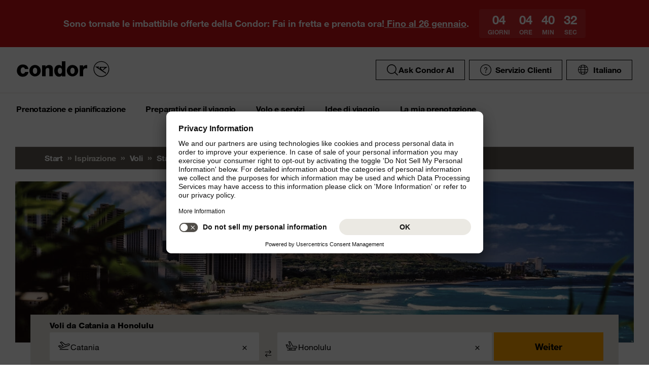

--- FILE ---
content_type: text/html;charset=utf-8
request_url: https://www.condor.com/it/voli/stati-uniti-damerica/honolulu/da-catania/
body_size: 14427
content:
<!DOCTYPE html PUBLIC "-//W3C//DTD XHTML 1.0 Transitional//EN" "http://www.w3.org/TR/xhtml1/DTD/xhtml1-transitional.dtd"> <html xml:lang="it-IT" lang="it-IT" class="condor"> <head><script>var feReleasePath="r1768915804";</script> <script type="text/javascript"> var condorContextPath="/it/"; var condorContext="it"; </script> <link rel="preconnect" href="https://app.usercentrics.eu"> <link rel="preconnect" href="https://api.usercentrics.eu"> <link rel="preconnect" href="https://privacy-proxy.usercentrics.eu"> <link rel="preload" href="https://app.usercentrics.eu/browser-ui/latest/loader.js" as="script"> <link rel="preload" href="https://privacy-proxy.usercentrics.eu/latest/uc-block.bundle.js" as="script"> <script id="usercentrics-cmp" src="https://app.usercentrics.eu/browser-ui/latest/loader.js" data-ruleset-id="U26WkoaAb4xiaN" data-language="it" async> </script> <script type="application/javascript" src="https://privacy-proxy.usercentrics.eu/latest/uc-block.bundle.js"> </script> <meta http-equiv="Content-Type" content="text/html; charset=utf-8"/> <meta name="generator" content="TYPO3 CMS"/> <meta name="viewport" content="width=device-width, initial-scale=1, maximum-scale=1"/> <meta name="cdcapikey" content="4_KlKTMxbRoyQsBxAHdOrgjw"/> <link rel="stylesheet" href="/it/frontend/dist/css/main.css?1768915759" media="all" type="text/css"/> <noscript><link rel="stylesheet" href="/it/frontend/dist/css/icons/icons.global.fallback.css?1768915759" media="all" type="text/css"/></noscript> <noscript><link rel="stylesheet" href="/it/frontend/dist/css/icons/icons.content.fallback.css?1768915759" media="all" type="text/css"/></noscript> <script src="/it/frontend/dist/js/head.js?1768915759" type="text/javascript"></script> <script src="https://mycondorbau.retention.web.condorcloud.net/loading-script/loading-script.js?language=it" type="module" async="async"></script> <meta name="theme-color" content="#ffffff"> <link rel="icon" sizes="32x32" href="/it/frontend/dist/img/favicon/favicon.ico"/> <link rel="icon" type="image/svg+xml" sizes="any" href="/it/frontend/dist/img/favicon/favicon.svg"/> <link rel="apple-touch-icon" href="/it/frontend/dist/img/favicon/apple-touch-icon.png"/> <link rel="manifest" href="/it/frontend/dist/img/favicon/site.webmanifest"> <link rel="mask-icon" href="/it/frontend/dist/img/favicon/safari-pinned-tab.svg" color="#ffa200"/> <meta name="smartbanner:icon-apple" content="https://is1-ssl.mzstatic.com/image/thumb/Purple211/v4/6c/25/e0/6c25e0d4-02bb-595c-c5e2-5509982322b4/AppIcon_condor-0-1x_U007emarketing-0-10-0-85-220-0.png/460x0w.webp"><meta name="smartbanner:icon-google" content="https://play-lh.googleusercontent.com/DQYFbpJz5CeXDz5xASABxVEPg9CiJ1kpzlGaeisvDkuZzm9RvMPze4o0cVGP0WFOS1s=w480-h960-rw"> <meta name="smartbanner:title" content="Condor App"> <meta name="smartbanner:author" content="Ricerca voli & Check-in"> <meta name="smartbanner:price" content="gratuito "> <meta name="smartbanner:price-suffix-apple" content="Scarica dall`AppStore"> <meta name="smartbanner:price-suffix-google" content="Scarica dall`AppStore"> <meta name="smartbanner:button" content="aperto"> <meta name="smartbanner:button-url-apple" content="https://apps.apple.com/it/app/condor/id689238673"> <meta name="smartbanner:button-url-google" content="https://play.google.com/store/apps/details?id=com.condor.buchung&hl=it"> <meta name="smartbanner:enabled-platforms" content="android,ios"> <meta name="smartbanner:close-label" content="Close"> <link href="/it/frontend/dist/js/externalScripts/smartbanner/smartbanner.min.css" rel="stylesheet"/> <script src="/it/frontend/dist/js/externalScripts/smartbanner/smartbanner.min.js" type="text/javascript"></script><meta name="sId" content="ibe1"/> <title>Volo Catania - Honolulu - Voli Condor</title> <meta name="description" content="Catania - Honolulu Volo con Condor - Amiamo il volo. Prenotate Catania - Honolulu ora un volo conveniente con Condor."/> <link rel="canonical" href="https://www.condor.com/it/voli/stati-uniti-damerica/honolulu/da-catania/"/> <meta name="robots" content="index,follow"> <meta property="origins" content="CTA"/> <meta property="destinations" content="HNL"/> <meta name="seo-generated" content="2026-01-22-17:37"/> <meta property="og:url" content="https://www.condor.com/it/voli/stati-uniti-damerica/honolulu/da-catania/"/> <meta property="og:title" content="Volo Catania - Honolulu - Voli Condor"/> <meta property="og:type" content="article"/> <meta property="og:image" content=""/> <meta property="og:description" content="Catania - Honolulu Volo con Condor - Amiamo il volo. Prenotate Catania - Honolulu ora un volo conveniente con Condor."/> <meta property="twitter:description" content="Catania - Honolulu Volo con Condor - Amiamo il volo. Prenotate Catania - Honolulu ora un volo conveniente con Condor."/> <link rel="alternate" hreflang="it" href="https://www.condor.com/it/voli/stati-uniti-damerica/honolulu/da-catania/" />
 <script>
var CATTParams = {
LOB : "Flights",
HolidayType : "Flights",
PageID : "CTA-HNL",
Language : "it",
FlightType:"",
DepartureAirport:"",
DestinationAirport:"",
NonFeederDepartureAirport:"",
NonFeederDestinationAirport:"",
DeptDate:"",
DeptTime:"",
ArrivalDate:"",
ArrTime:"",
ReturnDepartureAirport:"",
ReturnDestinationAirport:"",
NonFeederReturnDepartureAirport:"",
NonFeederReturnDestinationAirport:"",
ReturnDate:"",
ReturnDeptTime:"",
ReturnArrivalDate:"",
ReturnArrTime:"",
Duration:"",
SearchResultsOutboundType:"",
SearchResultsInboundType:"",
Haul:"",
Carrier:"",
FlightNo:"",
Compartment:"",
Tariff:"",
TourOperator:"",
BookingRef:"",
PaxAdult:"",
PaxChild:"",
PaxInfant:"",
PaxTotal:"",
DiscountDetails:"",
FeeValueInCurrency:"0.00",
DiscountValueInCurrency:"0.00",
BookingValueInCurrency:"0.00",
Currency:"",
BookingValue:"0.00",
DiscountValue:"0.00",
PaymentOption:"",
CardType:"",
LeadPAXPostCode:"",
AccountId:"",
AppServer:"",
SessID:"",
ErrorCode:"",
BookingItems:[],
DiscountCodes:[]};
</script> <script>

var dataLayer = [
    {
        "lpo": {
            HolidayType: "Flights",
            LOB: "Flights",
            PageID: "CTA(IT)-HNL(US)"
        }
    }
];
</script> <script type="application/ld+json">
    {
  "@context": "https://schema.org",
  "@type": "FAQPage",
  "mainEntity": []
}
</script> <meta name="user" content="244"/> <meta name="task" content="35100"/> <meta name="pageUid" content="2505"/> <meta name="generated" content="2026-01-22 00:23:11"/> <meta name="pagegenerator" content="12.4 stable production"/> 
                              <script>!function(e){var n="https://s.go-mpulse.net/boomerang/";if("False"=="True")e.BOOMR_config=e.BOOMR_config||{},e.BOOMR_config.PageParams=e.BOOMR_config.PageParams||{},e.BOOMR_config.PageParams.pci=!0,n="https://s2.go-mpulse.net/boomerang/";if(window.BOOMR_API_key="EK6N2-Z5JHP-J4E3F-Z8JYU-UW8J5",function(){function e(){if(!r){var e=document.createElement("script");e.id="boomr-scr-as",e.src=window.BOOMR.url,e.async=!0,o.appendChild(e),r=!0}}function t(e){r=!0;var n,t,a,i,d=document,O=window;if(window.BOOMR.snippetMethod=e?"if":"i",t=function(e,n){var t=d.createElement("script");t.id=n||"boomr-if-as",t.src=window.BOOMR.url,BOOMR_lstart=(new Date).getTime(),e=e||d.body,e.appendChild(t)},!window.addEventListener&&window.attachEvent&&navigator.userAgent.match(/MSIE [67]\./))return window.BOOMR.snippetMethod="s",void t(o,"boomr-async");a=document.createElement("IFRAME"),a.src="about:blank",a.title="",a.role="presentation",a.loading="eager",i=(a.frameElement||a).style,i.width=0,i.height=0,i.border=0,i.display="none",o.appendChild(a);try{O=a.contentWindow,d=O.document.open()}catch(_){n=document.domain,a.src="javascript:var d=document.open();d.domain='"+n+"';void 0;",O=a.contentWindow,d=O.document.open()}if(n)d._boomrl=function(){this.domain=n,t()},d.write("<bo"+"dy onload='document._boomrl();'>");else if(O._boomrl=function(){t()},O.addEventListener)O.addEventListener("load",O._boomrl,!1);else if(O.attachEvent)O.attachEvent("onload",O._boomrl);d.close()}function a(e){window.BOOMR_onload=e&&e.timeStamp||(new Date).getTime()}if(!window.BOOMR||!window.BOOMR.version&&!window.BOOMR.snippetExecuted){window.BOOMR=window.BOOMR||{},window.BOOMR.snippetStart=(new Date).getTime(),window.BOOMR.snippetExecuted=!0,window.BOOMR.snippetVersion=14,window.BOOMR.url=n+"EK6N2-Z5JHP-J4E3F-Z8JYU-UW8J5";var i=document.currentScript||document.getElementsByTagName("script")[0],o=i.parentNode,r=!1,d=document.createElement("link");if(d.relList&&"function"==typeof d.relList.supports&&d.relList.supports("preload")&&"as"in d)window.BOOMR.snippetMethod="p",d.href=window.BOOMR.url,d.rel="preload",d.as="script",d.addEventListener("load",e),d.addEventListener("error",function(){t(!0)}),setTimeout(function(){if(!r)t(!0)},3e3),BOOMR_lstart=(new Date).getTime(),o.appendChild(d);else t(!1);if(window.addEventListener)window.addEventListener("load",a,!1);else if(window.attachEvent)window.attachEvent("onload",a)}}(),"".length>0)if(e&&"performance"in e&&e.performance&&"function"==typeof e.performance.setResourceTimingBufferSize)e.performance.setResourceTimingBufferSize();!function(){if(BOOMR=e.BOOMR||{},BOOMR.plugins=BOOMR.plugins||{},!BOOMR.plugins.AK){var n=""=="true"?1:0,t="",a="aoartvyxzvm2q2lsnisa-f-9f17c3e01-clientnsv4-s.akamaihd.net",i="false"=="true"?2:1,o={"ak.v":"39","ak.cp":"1207917","ak.ai":parseInt("716674",10),"ak.ol":"0","ak.cr":11,"ak.ipv":4,"ak.proto":"h2","ak.rid":"11108189","ak.r":38938,"ak.a2":n,"ak.m":"b","ak.n":"essl","ak.bpcip":"3.129.25.0","ak.cport":35712,"ak.gh":"23.55.170.168","ak.quicv":"","ak.tlsv":"tls1.3","ak.0rtt":"","ak.0rtt.ed":"","ak.csrc":"-","ak.acc":"","ak.t":"1769105956","ak.ak":"hOBiQwZUYzCg5VSAfCLimQ==[base64]/Th9bXQUGR4tbINTKM6AE5qEI3uOK4YDK4sVqRb8YU3pN4502aHUo9+McNodYqzf+934nP6QANYRk+fFnwVx4eNeaqe3ZlmYxfOpKv+eYm02V0DFevLRhVtzW8es9iqqpWZ9+Ge0SZpflTpHYVXTHz6/50=","ak.pv":"37","ak.dpoabenc":"","ak.tf":i};if(""!==t)o["ak.ruds"]=t;var r={i:!1,av:function(n){var t="http.initiator";if(n&&(!n[t]||"spa_hard"===n[t]))o["ak.feo"]=void 0!==e.aFeoApplied?1:0,BOOMR.addVar(o)},rv:function(){var e=["ak.bpcip","ak.cport","ak.cr","ak.csrc","ak.gh","ak.ipv","ak.m","ak.n","ak.ol","ak.proto","ak.quicv","ak.tlsv","ak.0rtt","ak.0rtt.ed","ak.r","ak.acc","ak.t","ak.tf"];BOOMR.removeVar(e)}};BOOMR.plugins.AK={akVars:o,akDNSPreFetchDomain:a,init:function(){if(!r.i){var e=BOOMR.subscribe;e("before_beacon",r.av,null,null),e("onbeacon",r.rv,null,null),r.i=!0}return this},is_complete:function(){return!0}}}}()}(window);</script></head> <body> <script> window.dataLayer = window.dataLayer || [];dataLayer.push({event:"rl_page_view", page:{name:"\/seo\/overview-it", content_type:"", id:2505, market:"", language:"it", application:"cfi"}});</script><script>(function(w,d,s,l,i){w[l]=w[l]||[];w[l].push({'gtm.start': new Date().getTime(),event:'gtm.js'});var f=d.getElementsByTagName(s)[0], j=d.createElement(s),dl=l!='dataLayer'?'&l='+l:'';j.async=true;j.src= 'https://ok3.condor.com/gtm.js?id='+i+dl;f.parentNode.insertBefore(j,f); })(window,document,'script','dataLayer','GTM-PS2VS9');</script> <div class="site"> <header class="site_header"> <div class="site_header__wrapper"> <div class="site_header_logo" itemscope="itemscope" itemtype="http://schema.org/Organization"> <a itemprop="url" href="/it/" class="condor-logo" title="To homepage">Condor</a> <span class="condor-claim">Passion is our compass</span> </div> <a href="#mood" class="skip" style="float: left;"> Skip content </a> <div class="site_header_meta"> <div class="site_header_meta_support site_header_meta_country"> <a href="" class="flyout-form_trigger btn-text"> <img class="header__icon--search-svg" src="//shop.condor.com/cdn/shop/t/2/assets/icn-search.svg?v=40111940117287848621698744074" alt=""> Ask Condor AI </a> </div> <div class="site_header_meta_support site_header_meta_country"> <a href="/it/aiuto-e-contatto/faq.jsp" class="flyout-form_trigger btn-text btn-icon-secondary"> <span class="icon icon-customerService"></span> Servizio Clienti </a> </div> <div class="site_header_meta_country"> <div class="flyout-form" aria-haspopup="true" aria-expanded="false"> <button class="flyout-form_trigger btn-text" type="button" aria-haspopup="true"><span class="icon-globe"></span>Italiano</button> <form action="/" method="get"> <div class="flyout-form_overlay"> <div class="input-select-secondary"> <label id="lang-select">Lingua</label> <select name="url" aria-labelledby="lang-select"> <option lang="de" xml:lang="de" value="/de/fluege/usa/honolulu/">Deutsch</option> <option lang="de-CH" xml:lang="de-CH" value="/ch/fluege/usa/honolulu/">Deutsch (CH)</option> <option lang="en" xml:lang="en" value="/eu/">English (Europe)</option> <option lang="en-US" xml:lang="en-US" value="/us/">English (USA/CAN)</option> <option lang="es" xml:lang="es" value="/es/">Español</option> <option lang="it" xml:lang="it" value="/it/voli/stati-uniti-damerica/honolulu/da-catania/" selected="selected">Italiano</option> <option lang="fr" xml:lang="fr" value="/fr/">Français</option> <option lang="pl" xml:lang="pl" value="/pl/">Polski</option> <option lang="pt" xml:lang="pt" value="/pt/voos/eua/honolulu/">Português</option> <option lang="nl" xml:lang="nl" value="/nl/">Nederlands</option> <option lang="da" xml:lang="da" value="/dk/fly/usa/honolulu/">Dansk</option> <option lang="cs" xml:lang="cs" value="/cz/">Čeština</option> </select> </div> <div class="input-checkbox"> <input type="checkbox" value="1" id="remember-my-settings" name="rmbrme" tabindex="-1"/> <label for="remember-my-settings" tabindex="0">Salva l&#039;impostazione</label> </div> <button type="submit" class="btn-primary right">Ok</button> </div> </form> </div> </div> <div class="my-condor-react-wrapper" data-entry="my-condor-auth"></div> </div> </div> <div class="site_header_nav"> <nav class="nav-main" aria-label="Main Navigation"> <button class="nav-main_menu btn-icon-text" aria-hidden="true"> <span class="btn-icon-text_icon"> <span class="btn-icon-text_default icon-menu-coral"></span> <span class="btn-icon-text_hover icon-menu-sun"></span> </span> <span class="btn-icon-text-large">Menu</span> </button> <button class="nav-main_close btn-icon-primary btn-circle" aria-hidden="true"><span class="icon-close-s-white"></span></button> <button class="btn-icon-text nav-main-active-sub_back-link" aria-hidden="true"> <span class="btn-icon-text_icon"> <span class="btn-icon-text_default icon-arrow-left-s-coral"></span> <span class="btn-icon-text_hover icon-arrow-left-s-sun"></span> </span> Indietro </button> <ul class="nav-main_pages" role="tablist"><li><a href="" class="nav-main_link-first" aria-haspopup="true" aria-expanded="false"><strong>Prenotazione e pianificazione</strong></a><div class="nav-main_flyout" aria-hidden="true"><button class="nav-main-flyout_close" aria-hidden="true"><span class="icon-close-s-black"></span></button><div class="nav-main_subpages"><ul class="grid"><li class="grid_col"><a href="" class="nav-main_link-second"><strong><span class="nav-main_link-second-breadcrumb"> Prenotazione e pianificazione</span> Volo</strong></a><ul class="nav-third-level_flyout"><li><a href="/tca/it/flight/search" class="nav-main_link-third" title="Ricerca del volo"><strong>Ricerca del volo</strong></a></li><li><a href="/it/prenotazione-e-pianificazione/volo/cambio-di-prenotazione-del-volo.jsp" class="nav-main_link-third" title="Cambio di prenotazione del volo"><strong>Cambio di prenotazione del volo</strong></a></li><li><a href="/it/prenotazione-e-pianificazione/volo/tariffa-flex.jsp" class="nav-main_link-third" title="Tariffa Flex"><strong>Tariffa Flex</strong></a></li><li><a href="/it/prenotazione-e-pianificazione/volo/piano-di-volo.jsp" class="nav-main_link-third" title="Piano di volo"><strong>Piano di volo</strong></a></li><li><a href="/it/prenotazione-e-pianificazione/volo/panoramica-la-vostra-sicurezza.jsp" class="nav-main_link-third" title="Panoramica: La vostra sicurezza"><strong>Panoramica: La vostra sicurezza</strong></a></li></ul></li><li class="grid_col"><a href="" class="nav-main_link-second"><strong><span class="nav-main_link-second-breadcrumb"> Prenotazione e pianificazione</span> Partner</strong></a><ul class="nav-third-level_flyout"><li><a href="https://it.condorvacations.condor.com/?MDPCID=CondorVacations-it-IT.DPS.Condor.menunavigation-HP.hotel" target="_blank" class="nav-main_link-third" rel="noreferrer" title="Condorvacations – Hotel"><strong>Condorvacations – Hotel</strong></a></li><li><a href="/it/prenotazione-e-pianificazione/partner/hansemerkur-assicurazione-viaggi.jsp" class="nav-main_link-third" title="HanseMerkur Assicurazione viaggi"><strong>HanseMerkur Assicurazione viaggi</strong></a></li><li><a href="/it/prenotazione-e-pianificazione/partner/get-your-guide.jsp" class="nav-main_link-third" title="Get Your Guide"><strong>Get Your Guide</strong></a></li><li><a href="https://cars.cartrawler.com/condor/it" target="_blank" class="nav-main_link-third" rel="noreferrer" title="Auto a noleggio – CarTrawler"><strong>Auto a noleggio – CarTrawler</strong></a></li><li><a href="/it/prenotazione-e-pianificazione/partner/lounge-aeroportuali.jsp" class="nav-main_link-third" title="Lounge Aeroportuali"><strong>Lounge Aeroportuali</strong></a></li><li><a href="/it/prenotazione-e-pianificazione/partner/tutte-le-offerte-dei-partner.jsp" class="nav-main_link-third" title="Tutte le offerte dei partner in sintesi"><strong>Tutte le offerte dei partner in sintesi</strong></a></li></ul></li><li class="grid_col"><a href="" class="nav-main_link-second"><strong><span class="nav-main_link-second-breadcrumb"> Prenotazione e pianificazione</span> Extras</strong></a><ul class="nav-third-level_flyout"><li><a href="/it/prenotazione-e-pianificazione/extras/contributo-climatico-di-condor.jsp" class="nav-main_link-third" title="Contributo climatico di Condor"><strong>Contributo climatico di Condor</strong></a></li><li><a href="/it/prenotazione-e-pianificazione/extras/prenotazione-del-posto.jsp" class="nav-main_link-third" title="Prenotazione del posto"><strong>Prenotazione del posto</strong></a></li><li><a href="/it/prenotazione-e-pianificazione/extras/menu-a-bordo.jsp" class="nav-main_link-third" title="Menu a bordo"><strong>Menu a bordo</strong></a></li><li><a href="/it/prenotazione-e-pianificazione/extras/bagagli-e-animali-domestici.jsp" class="nav-main_link-third" title="Bagagli e animali domestici"><strong>Bagagli e animali domestici</strong></a></li><li><a href="/it/prenotazione-e-pianificazione/extras/priority-package.jsp" class="nav-main_link-third" title="Priority Package"><strong>Priority Package</strong></a></li><li><a href="/it/prenotazione-e-pianificazione/extras/railfly.jsp" class="nav-main_link-third" title="Rail&amp;Fly"><strong>Rail&amp;Fly</strong></a></li></ul></li><li class="grid_col"><a href="" class="nav-main_link-second"><strong><span class="nav-main_link-second-breadcrumb"> Prenotazione e pianificazione</span> Offertas</strong></a><ul class="nav-third-level_flyout"><li><a href="/tca/it/offerte/trova-voli-economici?origins=&amp;originRegions=&amp;destinations=&amp;destinationRegions=&amp;class=allClasses&amp;currency=EUR#cheapFlightSearch" class="nav-main_link-third" title="Trova voli economici"><strong>Trova voli economici</strong></a></li><li><a href="/it/prenotazione-e-pianificazione/offertas/verificatore-di-coupon.jsp" class="nav-main_link-third" title="Verificatore di coupon"><strong>Verificatore di coupon</strong></a></li></ul></li></ul></div></div></li><li><a href="" class="nav-main_link-first" aria-haspopup="true" aria-expanded="false"><strong>Preparativi per il viaggio</strong></a><div class="nav-main_flyout" aria-hidden="true"><button class="nav-main-flyout_close" aria-hidden="true"><span class="icon-close-s-black"></span></button><div class="nav-main_subpages"><ul class="grid"><li class="grid_col"><a href="" class="nav-main_link-second"><strong><span class="nav-main_link-second-breadcrumb"> Preparativi per il viaggio</span> Bagaglio e animali</strong></a><ul class="nav-third-level_flyout"><li><a href="/it/preparativi-per-il-viaggio/bagaglio-e-animali/bagaglio.jsp" class="nav-main_link-third" title="Bagaglio"><strong>Bagaglio</strong></a></li><li><a href="/eu/flight-preparation/baggage-and-animals/cargo-general-schedule.jsp" target="_self" class="nav-main_link-third" title="Trasporto di merci"><strong>Trasporto di merci</strong></a></li><li><a href="/it/preparativi-per-il-viaggio/bagaglio-e-animali/trasporto-di-animali.jsp" class="nav-main_link-third" title="Trasporto di animali"><strong>Trasporto di animali</strong></a></li><li><a href="/it/preparativi-per-il-viaggio/bagaglio-e-animali/disposizioni-per-i-voli-operati-da-altre-compagnie-aeree.jsp" class="nav-main_link-third" title="Disposizioni per i voli operati da altre compagnie aeree"><strong>Disposizioni per i voli operati da altre compagnie aeree</strong></a></li><li><a href="/it/preparativi-per-il-viaggio/bagaglio-e-animali/merci-pericolose.jsp" class="nav-main_link-third" title="Merci pericolose"><strong>Merci pericolose</strong></a></li></ul></li><li class="grid_col"><a href="" class="nav-main_link-second"><strong><span class="nav-main_link-second-breadcrumb"> Preparativi per il viaggio</span> In aeroporto</strong></a><ul class="nav-third-level_flyout"><li><a href="/it/prenotazione-e-pianificazione/partner/lounge-aeroportuali.jsp" class="nav-main_link-third" title="Lounge Aeroportuali"><strong>Lounge Aeroportuali</strong></a></li><li><a href="/tca/it/fot" class="nav-main_link-third" title="Arrivi e partenze"><strong>Arrivi e partenze</strong></a></li><li><a href="/it/preparativi-per-il-viaggio/in-aeroporto/informazioni-sullaeroporto.jsp" class="nav-main_link-third" title="Informazioni sull&#039;aeroporto"><strong>Informazioni sull&#039;aeroporto</strong></a></li><li><a href="/it/preparativi-per-il-viaggio/in-aeroporto/priority-package.jsp" class="nav-main_link-third" title="Priority Package"><strong>Priority Package</strong></a></li><li><a href="/it/preparativi-per-il-viaggio/in-aeroporto/misure-di-protezione.jsp" class="nav-main_link-third" title="Misure di protezione"><strong>Misure di protezione</strong></a></li></ul></li><li class="grid_col"><a href="" class="nav-main_link-second"><strong><span class="nav-main_link-second-breadcrumb"> Preparativi per il viaggio</span> Check-in</strong></a><ul class="nav-third-level_flyout"><li><a href="/it/preparativi-per-il-viaggio/check-in/online-check-in.jsp" class="nav-main_link-third" title="Online Check-in"><strong>Online Check-in</strong></a></li><li><a href="/it/preparativi-per-il-viaggio/check-in/check-in-alla-vigilia.jsp" class="nav-main_link-third" title="Check-in alla vigilia"><strong>Check-in alla vigilia</strong></a></li><li><a href="/it/preparativi-per-il-viaggio/check-in/check-in-in-aeroporto.jsp" class="nav-main_link-third" title="Check-in in aeroporto"><strong>Check-in in aeroporto</strong></a></li></ul></li><li class="grid_col"><a href="" class="nav-main_link-second"><strong><span class="nav-main_link-second-breadcrumb"> Preparativi per il viaggio</span> Consigli di viaggio</strong></a><ul class="nav-third-level_flyout"><li><a href="/it/preparativi-per-il-viaggio/consigli-di-viaggio/ultimo-aggiornamento-di-viaggio.jsp" class="nav-main_link-third" title="Ultimo aggiornamento di viaggio"><strong>Ultimo aggiornamento di viaggio</strong></a></li><li><a href="/it/preparativi-per-il-viaggio/consigli-di-viaggio/ingresso-negli-usa-e-in-canada.jsp" class="nav-main_link-third" title="Ingresso negli USA e in Canada"><strong>Ingresso negli USA e in Canada</strong></a></li><li><a href="/it/preparativi-per-il-viaggio/consigli-di-viaggio/dogana.jsp" class="nav-main_link-third" title="Dogana"><strong>Dogana</strong></a></li><li><a href="/it/preparativi-per-il-viaggio/consigli-di-viaggio/modulo-dati-api-dati-sui-passageri.jsp" class="nav-main_link-third" title="Modulo dati API (dati sui passageri)"><strong>Modulo dati API (dati sui passageri)</strong></a></li></ul></li></ul></div></div></li><li><a href="" class="nav-main_link-first" aria-haspopup="true" aria-expanded="false"><strong>Volo e servizi</strong></a><div class="nav-main_flyout" aria-hidden="true"><button class="nav-main-flyout_close" aria-hidden="true"><span class="icon-close-s-black"></span></button><div class="nav-main_subpages"><ul class="grid"><li class="grid_col"><a href="" class="nav-main_link-second"><strong><span class="nav-main_link-second-breadcrumb"> Volo e servizi</span> Classi di viaggio</strong></a><ul class="nav-third-level_flyout"><li><a href="/it/volo-e-servizi/classi-di-viaggio/economy-class.jsp" class="nav-main_link-third" title="Economy Class"><strong>Economy Class</strong></a></li><li><a href="/it/volo-e-servizi/classi-di-viaggio/premium-economy.jsp" class="nav-main_link-third" title="Premium Economy Class"><strong>Premium Economy Class</strong></a></li><li><a href="/it/volo-e-servizi/classi-di-viaggio/business-class.jsp" class="nav-main_link-third" title="Business Class"><strong>Business Class</strong></a></li></ul></li><li class="grid_col"><a href="" class="nav-main_link-second"><strong><span class="nav-main_link-second-breadcrumb"> Volo e servizi</span> A bordo</strong></a><ul class="nav-third-level_flyout"><li><a href="/it/volo-e-servizi/a-bordo/posti-a-sedere.jsp" class="nav-main_link-third" title="Posti a sedere"><strong>Posti a sedere</strong></a></li><li><a href="/it/volo-e-servizi/a-bordo/pasti-e-bevande.jsp" class="nav-main_link-third" title="Pasti e bevande"><strong>Pasti e bevande</strong></a></li><li><a href="/it/volo-e-servizi/a-bordo/intrattenimento-a-bordo.jsp" class="nav-main_link-third" title="Intrattenimento a bordo"><strong>Intrattenimento a bordo</strong></a></li></ul></li><li class="grid_col"><a href="" class="nav-main_link-second"><strong><span class="nav-main_link-second-breadcrumb"> Volo e servizi</span> Assistenza particolare</strong></a><ul class="nav-third-level_flyout"><li><a href="/it/volo-e-servizi/assistenza-particolare/passeggeri-con-esigenze-particolari.jsp" class="nav-main_link-third" title="Passeggeri con esigenze particolari"><strong>Passeggeri con esigenze particolari</strong></a></li><li><a href="/it/volo-e-servizi/assistenza-particolare/salute-a-bordo.jsp" class="nav-main_link-third" title="Salute a bordo"><strong>Salute a bordo</strong></a></li><li><a href="/it/volo-e-servizi/assistenza-particolare/famiglie-e-bambini.jsp" class="nav-main_link-third" title="Famiglie e bambini"><strong>Famiglie e bambini</strong></a></li></ul></li><li class="grid_col"><a href="/it/volo-e-servizi/condor-e-partner/our-new-look.jsp" class="nav-main_link-second" title="Condor e partner"><strong><span class="nav-main_link-second-breadcrumb"> Volo e servizi</span> Condor e partner</strong></a><ul class="nav-third-level_flyout"><li><a href="/it/volo-e-servizi/condor-e-partner/our-new-look.jsp" class="nav-main_link-third" title="Our new Look"><strong>Our new Look</strong></a></li><li><a href="/it/volo-e-servizi/condor-e-partner/la-nostra-flotta.jsp" class="nav-main_link-third" title="La nostra flotta"><strong>La nostra flotta</strong></a></li><li><a href="/it/volo-e-servizi/condor-e-partner/nostra-compagnia-partner.jsp" class="nav-main_link-third" title="Nostra compagnia partner"><strong>Nostra compagnia partner</strong></a></li></ul></li></ul></div></div></li><li><a href="" class="nav-main_link-first nav-main_link-first-active" aria-haspopup="true" aria-expanded="false"><strong>Idee di viaggio</strong></a><div class="nav-main_flyout nav-main_flyout-teaser"> <button class="nav-main-flyout_close" aria-hidden="true"> <span class="icon-close-s-black"></span> </button> <div class="nav-main_subpages"> <ul class="grid"><li class="grid_col"><a href="" class="nav-main_link-second"><strong><span class="nav-main_link-second-breadcrumb"> Idee di viaggio</span> Vacanza al mare</strong></a><ul class="nav-third-level_flyout"><li><a href="/it/voli/tailandia/phuket/" class="nav-main_link-third" title="Phuket"><strong>Phuket</strong></a></li><li><a href="/it/voli/seychelles/seychelles/" class="nav-main_link-third" title="Seychelles"><strong>Seychelles</strong></a></li><li><a href="/it/voli/stati-uniti-damerica/lihue/" class="nav-main_link-third" title="Lihue"><strong>Lihue</strong></a></li><li><a href="/it/voli/stati-uniti-damerica/kailua-kona/" class="nav-main_link-third" title="Kailua/Kona"><strong>Kailua/Kona</strong></a></li><li><a href="/it/voli/messico/los-cabos-san-jose-del-cabo/" class="nav-main_link-third" title="Los Cabos, Messico"><strong>Los Cabos, Messico</strong></a></li><li><a href="/it/voli/messico/cancun/" class="nav-main_link-third" title="Cancun, Messico"><strong>Cancun, Messico</strong></a></li><li><a href="/it/voli/maurizio/mauritius/" class="nav-main_link-third" title="Mauritius, Maurizio"><strong>Mauritius, Maurizio</strong></a></li></ul></li><li class="grid_col"><a href="" class="nav-main_link-second"><strong><span class="nav-main_link-second-breadcrumb"> Idee di viaggio</span> Viaggi urbani culturali</strong></a><ul class="nav-third-level_flyout"><li><a href="/it/voli/tailandia/bangkok/" class="nav-main_link-third" title="Bangkok"><strong>Bangkok</strong></a></li><li><a href="/it/voli/stati-uniti-damerica/boston/" class="nav-main_link-third" title="Boston"><strong>Boston</strong></a></li><li><a href="/it/voli/stati-uniti-damerica/las-vegas/" class="nav-main_link-third" title="Las Vegas"><strong>Las Vegas</strong></a></li><li><a href="/it/voli/stati-uniti-damerica/los-angeles/" class="nav-main_link-third" title="Los Angeles"><strong>Los Angeles</strong></a></li><li><a href="/it/voli/sudafrica/citta-del-capo/" class="nav-main_link-third" title="Città del Capo"><strong>Città del Capo</strong></a></li><li><a href="/it/voli/germania/francoforte/" class="nav-main_link-third" title="Francoforte"><strong>Francoforte</strong></a></li></ul></li><li class="grid_col"><a href="/it/scoprire/ispirazione-novita/destinazioni-usa.jsp" class="nav-main_link-second" title="Ispirazione &amp; Novità"><strong><span class="nav-main_link-second-breadcrumb"> Idee di viaggio</span> Ispirazione & Novità</strong></a><ul class="nav-third-level_flyout"><li><a href="/it/scoprire/ispirazione-novita/destinazioni-usa.jsp" class="nav-main_link-third" title="Destinazioni USA"><strong>Destinazioni USA</strong></a></li></ul></li> <li class="grid_col navigation-side_teaser"> <a class="nav-main_link-teaser nav__worldmapicon" href="/it/idee-di-viaggio/condor-worldmap.jsp"> <span class="headline-h4"> Planisfero </span> <p> Panoramica delle destinazioni </p> <span class="btn-primary btn-block">Vai al planisfero</span> </a> <a class="nav-main_link-teaser" href="/it/voli/"> <span class="mod-icon-headline"> <span class="icon-headline__icon"> <span class="icon-plane--globe"></span> </span> <span class="headline-h4"> Tutte le destinazione </span> </span> <p> Condor vi porta nelle destinazioni più belle del mondo </p> <span class="btn-primary btn-block"> Scoprire ora </span> </a> </li> </ul> </div> </div></li><li><a href="/tcibe/it/mybooking/login" class="nav-main_link-first" aria-haspopup="true" aria-expanded="false" title="La mia prenotazione"><strong>La mia prenotazione</strong></a></li></ul> </nav> </div> <div id="main"></div> </header> <main class="site_main"> <div class="mod-breadcrumb"> <div class="grid"> <div class="grid_col"> <nav class="mod-breadcrumb_navigation" aria-label="breadcrumb navigation"> <div class="mod-breadcrumb_navigation-item"> <a href="/it/">Start</a> </div> <div class="mod-breadcrumb_navigation-item">Ispirazione</div> <div class="mod-breadcrumb_navigation-item"> <a href="/it/voli/">Voli</a> </div> <div class="mod-breadcrumb_navigation-item"> <a href="/it/voli/stati-uniti-damerica/">Stati Uniti d'America</a> </div> <div class="mod-breadcrumb_navigation-item"> <a href="/it/voli/stati-uniti-damerica/honolulu/">Honolulu</a> </div> <div class="mod-breadcrumb_navigation-item"> Catania a Honolulu </div> </nav> </div> </div> </div> <script type="application/ld+json">
    {
        "@context": "https://schema.org",
        "@type": "BreadcrumbList",
        "itemListElement": [{
            "@type": "ListItem",
            "position": 1,
            "name": "Start",
            "item": "https://www.condor.com/it/"
        },{
            "@type": "ListItem",
            "position": 2,
            "name": "Voli",
            "item": "https://www.condor.com/it/voli/"
        },{
            "@type": "ListItem",
            "position": 3,
            "name": "Stati Uniti d'America",
            "item": "https://www.condor.com/it/voli/stati-uniti-damerica/"
        },{
            "@type": "ListItem",
            "position": 4,
            "name": "Honolulu",
            "item": "https://www.condor.com/it/voli/stati-uniti-damerica/honolulu/"
        },{
            "@type": "ListItem",
            "position": 5,
            "name": "Catania a Honolulu",
            "item": "https://www.condor.com/it/voli/stati-uniti-damerica/honolulu/da-catania/"
        }]
    }
</script> <a name="mood"></a> <div class="mod-compact-search"> <div class="grid"> <div class="grid_col"> <picture><!--[if IE 9]><video style="display: none;"><![endif]--><source srcset="/it/fileadmin/dam/_processed_/b/f/csm_hnl-honolulu-hawaii-kuestenlandschaft2288x596_6ae62881bc.jpg 1x, /it/fileadmin/dam/_processed_/b/f/csm_hnl-honolulu-hawaii-kuestenlandschaft2288x596_9209c798ba.jpg 2x" media="(min-width: 980px)"/><source srcset="/it/fileadmin/dam/_processed_/b/f/csm_hnl-honolulu-hawaii-kuestenlandschaft2288x596_5df78664ab.jpg 1x, /it/fileadmin/dam/_processed_/b/f/csm_hnl-honolulu-hawaii-kuestenlandschaft2288x596_65d74d7120.jpg 2x" media="(min-width: 750px)"/><source srcset="/it/fileadmin/dam/_processed_/b/f/csm_hnl-honolulu-hawaii-kuestenlandschaft2288x596_4635800f2c.jpg 1x, /it/fileadmin/dam/_processed_/b/f/csm_hnl-honolulu-hawaii-kuestenlandschaft2288x596_593c7fee59.jpg 2x"/><!--[if IE 9]></video><![endif]--><img alt="" title="" class="img-full " loading="lazy" src="/it/fileadmin/dam/_processed_/b/f/csm_hnl-honolulu-hawaii-kuestenlandschaft2288x596_4635800f2c.jpg"/></picture> </div> </div> <a name="search"></a> <form action="/tca/it/flight/search" method="get" class="mod-compact-search_form auto-init" data-module="compactSearch" data-options='{"ISOCountryCode": "US"}'> <fieldset> <h1 class="headline-h1">Voli da Catania a Honolulu</h1> <div class="mod-compact-search_form-wrapper"> <div class="mod-compact-search_form-row"> <div class="mod-compact-search_form-item"> <div class="input-text layer-wrapper wrapper-origin-location" data-location="outbound-origin"> <span class="btn-icon-text icon-in-form"> <span class="btn-icon-text_icon"> <span class="btn-icon-text_default icon-fly-from"></span> <span class="btn-icon-text_hover icon-fly-from"></span> </span> </span> <input type="hidden" value="CTA" class="location-field hidden" name="origin" id="compact:outboundOrigin" data-location="outbound-origin"/> <input type="text" value="Da" class="departure location-layer location-field" id="departureLocation" data-location="outbound-origin" data-placeholder="Da" aria-label="Da"/> <span class="reset-input"></span> <span class="swap-destinations"></span> </div> </div> <div class="mod-compact-search_form-item"> <div class="input-text layer-wrapper wrapper-destination-location" data-location="outbound-destination"> <span class="btn-icon-text icon-in-form"> <span class="btn-icon-text_icon"> <span class="btn-icon-text_default icon-fly-to"></span> <span class="btn-icon-text_hover icon-fly-to"></span> </span> </span> <input type="hidden" value="HNL" class="location-field hidden" name="destination" id="compact:outboundDestination" data-location="outbound-destination"/> <input type="text" value="A" class="arrival location-layer location-field" id="returnFlightLocation" data-location="outbound-destination" data-placeholder="A" aria-label="A"/> <span class="reset-input"></span> </div> </div> <div class="mod-compact-search_form-item btn-open-expand"> <input type="button" class="btn-primary" value="Weiter"/> </div> </div> <div class="expand-container"> <div class="mod-compact-search_form-row oneway"> <div class="mod-compact-search_form-item"> <div class="input-checkbox-light" tabindex="0"> <input type="checkbox" value="1" id="oneway" name="oneway"/> <label for="oneway">Solo volo di andata</label> </div> </div> <div class="mod-compact-search_form-item close-expand"> <span class="btn-close icon-close"></span> </div> </div> <div class="mod-compact-search_form-row calendar-outbound-return"> <div class="mod-compact-search_form-item input-outbound wrapper-origin-date"> <div class="input-text layer-wrapper"> <span class="btn-icon-text icon-in-form"> <span class="btn-icon-text_icon"> <span class="btn-icon-text_default icon-calendar"></span> <span class="btn-icon-text_hover icon-calendar"></span> </span> </span> <input type="hidden" class="date-field hidden" value="" name="outboundDate" id="compact:outboundDate" data-date="outbound"/> <input type="text" value="Date" class="ico-calendar date-field calendar" data-date="outbound" title="departure date"/> </div> </div> <div class="mod-compact-search_form-item input-return wrapper-destination-date"> <div class="input-text layer-wrapper"> <span class="btn-icon-text icon-in-form"> <span class="btn-icon-text_icon"> <span class="btn-icon-text_default icon-calendar"></span> <span class="btn-icon-text_hover icon-calendar"></span> </span> </span> <input type="hidden" class="date-field hidden" value="" name="inboundDate" id="compact:inboundDate" data-date="inbound"/> <input type="text" value="Date" class="ico-calendar date-field calendar" data-date="inbound" title="return date"/> </div> </div> </div> <div class="mod-compact-search_form-row"> <div class="mod-compact-search_form-item person-input-field"> <div class="input-text"> <div class="person-input" tabindex="0"> <span><span class="person-count" data-person="adults"></span> Adulti,</span> <span><span class="person-count" data-person="children"></span> Bambini,</span> <span><span class="person-count" data-person="infants"></span> Neonati</span> </div> <span class="btn-icon-text icon-in-form"> <span class="btn-icon-text_icon"> <span class="btn-icon-text_default icon-avatar"></span> <span class="btn-icon-text_hover icon-avatar"></span> </span> </span> <div class="layer-select-person" aria-live="polite" data-max-total="9" data-check-dynamic-total="true"> <div class="person-spinner adult" data-person="adults"> <span class="remove-person" tabindex="0"><span class="icon-minus"></span></span> <input type="hidden" class="person-field hidden" id="compact:adults" name="adults" data-person="adults" data-min="1" data-max="9" value="1"/> <span class="person-count-wrapper"><strong><span class="person-count" data-person="adults">3</span> Adulti</strong></span> <span class="add-person" tabindex="0"><span class="icon-plus"></span></span> </div> <div class="person-spinner child"> <span class="remove-person" tabindex="0"><span class="icon-minus"></span></span> <input type="hidden" class="person-field hidden" id="compact:children" name="children" data-person="children" data-min="0" data-max="4" value="0"/> <span class="person-count-wrapper"><strong><span class="person-count" data-person="children">3</span> Bambini</strong> (&lt; 12 a.)</span> <span class="add-person" tabindex="0"><span class="icon-plus"></span></span> </div> <div class="person-spinner infant"> <span class="remove-person" tabindex="0"><span class="icon-minus"></span></span> <input type="hidden" class="person-field hidden" id="compact:infants" name="infants" data-person="infants" data-min="0" data-max="3" value="0"/> <span class="person-count-wrapper"><strong><span class="person-count" data-person="infants">3</span> Neonati</strong> (&lt; 2 a.)</span> <span class="add-person" tabindex="0"><span class="icon-plus"></span></span> </div> <span class="person-information">Vale l'età all'inizio del viaggio (nel caso di voli di andata e ritorno vale l'età al momento del ritorno).</span> <button class="btn-secondary btn-submit-persons">acquisire</button> <div class="js-cs-persons-group-layer hidden"> <div class="mod-layer_inline"> <button class="mfp-close btn-circle" type="button" title="chiudere"> <span class="icon-close-x mfp-close"></span> </button> <span class="color-voyage headline-h3">Prenotazione di gruppo</span> <p>Per il vostro volo di gruppo (oltre 9 persone) vi preghiamo gentilmente di utilizzare la nostra prenotazione di gruppo che ci consente di calcolare rapidamente l'offerta più adeguata alle vostre esigenze.</p> <a href="#" class="btn btn-primary right">vai alla prenotazione di gruppo</a> </div> </div> </div> </div> </div> <div class="mod-compact-search_form-item input-compartment-currency "> <div class="input-select-secondary-light"> <select class="compartment" name="compartmentTariff" size="1" title="Tariff"> <option value="IKONT_Y_SPO" selected>Economy Class</option> <option value="IKONT_P_SPO">Premium Class</option> <option value="IKONT_C_SPO">Business Class</option> </select> </div> <div class="hidden"> <div class="input-select-secondary-light"> <select name="currency" size="1" title="Currency"> <option value="EUR" selected="selected">€</option> </select> </div> </div> </div> </div> <div class="mod-compact-search_form-row bottom-ankers auto-init" data-module="tooltip"> <div class="mod-compact-search_form-item"> <a href="/tca/it/flight/search?advanced=true" title="" target="" class="more">Ricerca avanzata</a> <span class="tooltip_ info icon-info" role="tooltip" rel="tooltip" title="Ricercare voli open jaw (voli con aeroporti di destinazione e di partenza diversi) nonché aeroporti nelle vicinanze."></span> </div> <div class="mod-compact-search_form-item btn-search"> <input type="submit" class="btn-primary submit" value="Trova"/> </div> </div> </div> <div class="layer location-layer layer-departure-airport" aria-live="polite" data-open="false" data-location="outbound-origin" _style="display: block;"> <span class="arrow-down-white-filled"></span> <div class="head-airports"> <p>Selezionare l'aeroporto di origine.</p> <p class="flight-match">Aeroporti di partenza adatti alla destinazione "<span class="get-arrival-name"></span>"</p> <a class="mod-compact-search-main_close close-airport-layer btn-circle btn-icon-primary" href="#" title="chiudere"> <span class="icon-close-s-white">chiudere</span> </a> </div> <div class="list-wrapper"> <p class="head-airports-subhead"><span class="strong-text-fsb">Passo 1</span>: Selezionare paese/regione</p> <div class="list-wrapper-content-main"> </div> </div> <div class="list-wrapper"> <p class="head-airports-subhead"><span class="strong-text-fsb">Passo 2</span>: Selezionare città/aeroporto</p> <div class="list-wrapper-content-main"></div> </div> </div> <div class="layer location-layer layer-destination-airport" aria-live="polite" data-open="false" data-location="outbound-destination"> <span class="arrow-down-white-filled"></span> <div class="head-airports"> <p class="label-airport">Selezionare la meta.</p> <p class="flight-match">Destinazioni adatte all'aeroporto di partenza "<span class="get-departure-name"></span>"</p> <a class="mod-compact-search-main_close close-airport-layer btn-circle btn-icon-primary" href="#" title="chiudere"> <span class="icon-close-s-white">chiudere</span> </a> </div> <div class="list-wrapper"> <p class="head-airports-subhead"><span class="strong-text-fsb">Passo 1</span>: Selezionare paese/regione</p> <div class="list-wrapper-content-main"></div> </div> <div class="list-wrapper"> <p class="head-airports-subhead"><span class="strong-text-fsb">Passo 2</span>: Selezionare città/aeroporto</p> <div class="list-wrapper-content-main"></div> </div> </div> <div class="datepicker-month-not-available hidden">Non disponibile</div> </div> <input type="hidden" name="action" value="search"/> <input type="hidden" name="flightMode" value=""/> <input type="hidden" name="preselect" value="false"/> </fieldset> </form> <span class="state-indicator"></span> </div> <a name="connections"></a> <connection-list class="mod-list-offer-half" data-pricetext="dal" is-expandable="true" data-noinfxurl="https://noinfx.condorcloud.net"> <script src="/it/frontend/dist/js/priceCom/connectionList.js" type="module"></script> <script type="application/json">{"destinationIataCodes":["HNL"],"originIataCodes":["BLQ","CAG","FLR","LIN","MXP","NAP","OLB","PMO","PSA","FCO","TRN","TRS","VCE","VRN"],"aggregationType":"ROUTE","compartmentId":"ECONOMY","flightPosition":1,"currencyId":"EUR","offset":0,"limit":8,"locale":"it_IT"}</script> <div class="grid"> <h2 class="mod-top-five-tipps_headline icon-headline headline-h3"> <span class="icon-circle-outbound-sun"></span> <span class="icon-headline_text">Da quali aeroporti aggiuntivi vola Condor verso Honolulu?</span> </h2> </div> <ul class="list-offer connections"> <li> <a href="/it/voli/stati-uniti-damerica/honolulu/da-bologna/" class="list-offer-item" itemscope itemtype="http://schema.org/Flight"> <span class="list-offer_title headline-h5" itemprop="departureAirport">Bologna</span> <p class="list-offer_price-wrapper" itemscope itemtype="http://schema.org/Offer"> dal € <span class="list-offer_price" itemprop="price" content="399.99">399<sup><span class="accesible-text-hidden">.</span>99</sup>*</span> <meta itemprop="priceCurrency" content="EUR"/> </p> </a> </li> <li> <a href="/it/voli/stati-uniti-damerica/honolulu/da-cagliari/" class="list-offer-item" itemscope itemtype="http://schema.org/Flight"> <span class="list-offer_title headline-h5" itemprop="departureAirport">Cagliari</span> <p class="list-offer_price-wrapper"></p> </a> </li> <li> <a href="/it/voli/stati-uniti-damerica/honolulu/da-firenze/" class="list-offer-item" itemscope itemtype="http://schema.org/Flight"> <span class="list-offer_title headline-h5" itemprop="departureAirport">Firenze</span> <p class="list-offer_price-wrapper" itemscope itemtype="http://schema.org/Offer"> dal € <span class="list-offer_price" itemprop="price" content="319.99">319<sup><span class="accesible-text-hidden">.</span>99</sup>*</span> <meta itemprop="priceCurrency" content="EUR"/> </p> </a> </li> <li> <a href="/it/voli/stati-uniti-damerica/honolulu/da-milano-linate/" class="list-offer-item" itemscope itemtype="http://schema.org/Flight"> <span class="list-offer_title headline-h5" itemprop="departureAirport">Milano/Linate</span> <p class="list-offer_price-wrapper" itemscope itemtype="http://schema.org/Offer"> dal € <span class="list-offer_price" itemprop="price" content="459.99">459<sup><span class="accesible-text-hidden">.</span>99</sup>*</span> <meta itemprop="priceCurrency" content="EUR"/> </p> </a> </li> </ul> <div class="expandable" open="false" hidden="true"> <ul class="list-offer connections"> <li> <a href="/it/voli/stati-uniti-damerica/honolulu/da-milano-malpensa/" class="list-offer-item" itemscope itemtype="http://schema.org/Flight"> <span class="list-offer_title headline-h5" itemprop="departureAirport">Milano/Malpensa</span> <p class="list-offer_price-wrapper" itemscope itemtype="http://schema.org/Offer"> dal € <span class="list-offer_price" itemprop="price" content="319.99">319<sup><span class="accesible-text-hidden">.</span>99</sup>*</span> <meta itemprop="priceCurrency" content="EUR"/> </p> </a> </li> <li> <a href="/it/voli/stati-uniti-damerica/honolulu/da-napoli/" class="list-offer-item" itemscope itemtype="http://schema.org/Flight"> <span class="list-offer_title headline-h5" itemprop="departureAirport">Napoli</span> <p class="list-offer_price-wrapper" itemscope itemtype="http://schema.org/Offer"> dal € <span class="list-offer_price" itemprop="price" content="439.99">439<sup><span class="accesible-text-hidden">.</span>99</sup>*</span> <meta itemprop="priceCurrency" content="EUR"/> </p> </a> </li> <li> <a href="/it/voli/stati-uniti-damerica/honolulu/da-olbia/" class="list-offer-item" itemscope itemtype="http://schema.org/Flight"> <span class="list-offer_title headline-h5" itemprop="departureAirport">Olbia</span> <p class="list-offer_price-wrapper"></p> </a> </li> <li> <a href="/it/voli/stati-uniti-damerica/honolulu/da-palermo/" class="list-offer-item" itemscope itemtype="http://schema.org/Flight"> <span class="list-offer_title headline-h5" itemprop="departureAirport">Palermo</span> <p class="list-offer_price-wrapper"></p> </a> </li> <li> <a href="/it/voli/stati-uniti-damerica/honolulu/da-pisa/" class="list-offer-item" itemscope itemtype="http://schema.org/Flight"> <span class="list-offer_title headline-h5" itemprop="departureAirport">Pisa</span> <p class="list-offer_price-wrapper"></p> </a> </li> <li> <a href="/it/voli/stati-uniti-damerica/honolulu/da-roma-fiumicino/" class="list-offer-item" itemscope itemtype="http://schema.org/Flight"> <span class="list-offer_title headline-h5" itemprop="departureAirport">Roma/Fiumicino</span> <p class="list-offer_price-wrapper" itemscope itemtype="http://schema.org/Offer"> dal € <span class="list-offer_price" itemprop="price" content="329.99">329<sup><span class="accesible-text-hidden">.</span>99</sup>*</span> <meta itemprop="priceCurrency" content="EUR"/> </p> </a> </li> <li> <a href="/it/voli/stati-uniti-damerica/honolulu/da-torino/" class="list-offer-item" itemscope itemtype="http://schema.org/Flight"> <span class="list-offer_title headline-h5" itemprop="departureAirport">Torino</span> <p class="list-offer_price-wrapper" itemscope itemtype="http://schema.org/Offer"> dal € <span class="list-offer_price" itemprop="price" content="379.99">379<sup><span class="accesible-text-hidden">.</span>99</sup>*</span> <meta itemprop="priceCurrency" content="EUR"/> </p> </a> </li> <li> <a href="/it/voli/stati-uniti-damerica/honolulu/da-trieste/" class="list-offer-item" itemscope itemtype="http://schema.org/Flight"> <span class="list-offer_title headline-h5" itemprop="departureAirport">Trieste</span> <p class="list-offer_price-wrapper"></p> </a> </li> <li> <a href="/it/voli/stati-uniti-damerica/honolulu/da-venezia/" class="list-offer-item" itemscope itemtype="http://schema.org/Flight"> <span class="list-offer_title headline-h5" itemprop="departureAirport">Venezia</span> <p class="list-offer_price-wrapper" itemscope itemtype="http://schema.org/Offer"> dal € <span class="list-offer_price" itemprop="price" content="329.99">329<sup><span class="accesible-text-hidden">.</span>99</sup>*</span> <meta itemprop="priceCurrency" content="EUR"/> </p> </a> </li> <li> <a href="/it/voli/stati-uniti-damerica/honolulu/da-verona/" class="list-offer-item" itemscope itemtype="http://schema.org/Flight"> <span class="list-offer_title headline-h5" itemprop="departureAirport">Verona</span> <p class="list-offer_price-wrapper" itemscope itemtype="http://schema.org/Offer"> dal € <span class="list-offer_price" itemprop="price" content="319.99">319<sup><span class="accesible-text-hidden">.</span>99</sup>*</span> <meta itemprop="priceCurrency" content="EUR"/> </p> </a> </li> </ul> </div> <button class="btn-secondary btn_toggle" data-toggle aria-expanded="false"> <span class="show-more">Visualizza di più</span> <span class="show-less">Visualizza di meno</span> </button> </connection-list> <a name="weather"></a> <div class="mod-weather"> <div class="grid"> <div class="grid_col"> <h2 class="mod-weather_headline icon-headline headline-h3"> <span class="icon-circle-weather-sun"></span> <span class="icon-headline_text">Meteo Honolulu</span> </h2> <div class="mod-weather_container"> <div class="mod-climate-table"> <div class="mod-climate-table_headline"> <p class="text-small"> Temperatura <br/>media (&deg;C) </p> <ul class="temperature"> <li></li> <li>30</li> <li>20</li> <li>10</li> <li>0</li> <li>-10</li> <li>-20</li> <li>-30</li> </ul> </div> <div class="mod-climate-view"> <ul> <li class="month-preview"> <span class="month-preview_month">GEN</span> <div class="month-preview_bar positive" style="height: 67px"></div> </li> <li class="month-preview"> <span class="month-preview_month">FEB</span> <div class="month-preview_bar positive" style="height: 67px"></div> </li> <li class="month-preview"> <span class="month-preview_month">MAR</span> <div class="month-preview_bar positive" style="height: 70px"></div> </li> <li class="month-preview"> <span class="month-preview_month">APR</span> <div class="month-preview_bar positive" style="height: 70px"></div> </li> <li class="month-preview"> <span class="month-preview_month">MAG</span> <div class="month-preview_bar positive" style="height: 72px"></div> </li> <li class="month-preview"> <span class="month-preview_month">GIU</span> <div class="month-preview_bar positive" style="height: 75px"></div> </li> <li class="month-preview"> <span class="month-preview_month">LUG</span> <div class="month-preview_bar positive" style="height: 77px"></div> </li> <li class="month-preview"> <span class="month-preview_month">AGO</span> <div class="month-preview_coral-bar positive" style="height: 80px"></div> </li> <li class="month-preview"> <span class="month-preview_month">SET</span> <div class="month-preview_bar positive" style="height: 77px"></div> </li> <li class="month-preview"> <span class="month-preview_month">OTT</span> <div class="month-preview_bar positive" style="height: 77px"></div> </li> <li class="month-preview"> <span class="month-preview_month">NOV</span> <div class="month-preview_bar positive" style="height: 72px"></div> </li> <li class="month-preview"> <span class="month-preview_month">DIC</span> <div class="month-preview_bar positive" style="height: 67px"></div> </li> </ul> </div> <span class="right-separator"></span> </div> </div> </div> </div> </div> <div class="mod-flightfacts"> <div class="grid"> <div class="grid_col-1"> <h2 class="mod-flightfacts_headline icon-headline headline-h3"> <span class="icon-circle-info-sun "></span> <span class="icon-headline_text">Meta da sogno Honolulu</span> </h2> <div class="mod-flightfacts_clean"> <div class="mod-flightfacts_col"> <p class="mod-flightfacts_left-content"> Partite ora per le vacanze con Condor a prezzi vantaggiosi!<br/><br/> Condor vi offre sia voli convenienti per i voli a corto e medio raggio che offerte di voli a lungo raggio. </p> </div> <div class="mod-flightfacts_col"> <p class="mod-flightfacts_right-content"> Partite per le vacanze dal vostro paese "Italia" a prezzo convenienti e comodamente. Prenotate ora il volo Catania (CTA) - Honolulu (HNL) e godetevi la vostra destinazione di viaggio "Stati Uniti d'America"! </p> </div> </div> </div> </div> </div> <a name="connections"></a> <connection-list class="sis-seoOtherDestinations mod-list-offer-half toggle auto-init" data-pricetext="dal" is-expandable="false" data-noinfxurl="https://noinfx.condorcloud.net" data-module="toggle"> <script src="/it/frontend/dist/js/priceCom/connectionList.js" type="module"></script> <script type="application/json">{"destinationIataCodes":[],"originIataCodes":["MXP","OLB","SUF","BLQ","CAG","FLR","BDS","LIN","CTA","TRN","VRN","FCO","PMO","TRS","BRI","GOA","VCE","NAP","PSA"],"aggregationType":"ROUTE","compartmentId":"ECONOMY","flightPosition":1,"currencyId":"EUR","offset":0,"limit":8,"locale":"it_IT"}</script> <div class="grid"> <h2 class="mod-top-five-tipps_headline icon-headline headline-h3"> <span class="icon-circle-location-sun"></span> <span class="icon-headline_text">Altre destinazioni come Honolulu</span> </h2> </div> <ul class="list-offer connections"> <li> <a href="/it/voli/messico/cancun/" class="list-offer-item" itemscope itemtype="http://schema.org/Flight"> <p class="list-offer_title headline-h5" itemprop="arrivalAirport">Cancun</p> <p class="list-offer_price-wrapper" itemscope itemtype="http://schema.org/Offer"> dal € <span class="list-offer_price" itemprop="price" content="269.99">269<sup><span class="accesible-text-hidden">.</span>99</sup>*</span> <meta itemprop="priceCurrency" content="EUR"/> </p> </a> </li> <li> <a href="/it/voli/giamaica/montego-bay/" class="list-offer-item" itemscope itemtype="http://schema.org/Flight"> <p class="list-offer_title headline-h5" itemprop="arrivalAirport">Montego Bay</p> <p class="list-offer_price-wrapper" itemscope itemtype="http://schema.org/Offer"> dal € <span class="list-offer_price" itemprop="price" content="249.99">249<sup><span class="accesible-text-hidden">.</span>99</sup>*</span> <meta itemprop="priceCurrency" content="EUR"/> </p> </a> </li> </ul> </connection-list> <a name="share"></a> <div class="mod-share"> <div class="grid"> <div class="grid_col-1"> <span class="mod-share_headline headline-h5">Raccomanda questa pagina:</span> <ul class="mod-share_social-buttons"> <li class="mod-share_link"><a onclick="javascript:window.open(this.href, '', 'menubar=no,toolbar=no,resizable=yes,scrollbars=yes,height=600,width=560');return false;" href="https://www.facebook.com/sharer/sharer.php?u=http://www.condor.com/it/voli/stati-uniti-damerica/honolulu/da-catania/" target="_blank" title="Facebook"><span class="mod-share_icon icon-facebook"></span></a></li> <li class="mod-share_link"><a onclick="javascript:window.open(this.href, '', 'menubar=no,toolbar=no,resizable=yes,scrollbars=yes,height=600,width=560');return false;" href="https://www.linkedin.com/cws/share?url=http://www.condor.com/it/voli/stati-uniti-damerica/honolulu/da-catania/" target="_blank" title="LinkedIn"><span class="mod-share_icon icon-linkedin"></span></a></li> <li class="mod-share_link"><a onclick="javascript:window.open(this.href, '', 'menubar=no,toolbar=no,resizable=yes,scrollbars=yes,height=600,width=560');return false;" href="https://twitter.com/share?text=Voli+convenienti+da+Catania+per+Honolulu+%E2%80%93+prenota+ora+con+%40Condor%3A" title="X"><span class="mod-share_icon icon-twitter"></span></a></li> <li class="mod-share_link"><a onclick="javascript:window.open(this.href, '', 'menubar=no,toolbar=no,resizable=yes,scrollbars=yes,height=600,width=600');return false;" href="https://xing.com/app/share?url=http://www.condor.com/it/voli/stati-uniti-damerica/honolulu/da-catania/" title="Xing"><span class="mod-share_icon icon-xing"></span></a></li> </ul> </div> <div class="grid_col-2"> </div> </div> </div> </main> <footer class="site_footer"> <div class="site_footer_box"> <div class="grid"> <div class="grid_col-newsletter"> <form class="input-newsletter" onsubmit="submitNewsletterForm(this);" action="/it/azienda/newsletter.jsp" method="get"> <fieldset> <h5 class="input-newsletter_headline">Condor Newsletter</h5> <div class="newsletter-footer-introtext"></div> <div class="input-newsletter_col"> <input id="newsletterFooterInput" class="input-newsletter_field" aria-label="Indirizzo e-mail" placeholder="Indirizzo e-mail" type="text" name="nlemail" autocomplete="email" value=""/> <input type="hidden" name="mcMa" value="MA00000002"/> </div> <div class="input-newsletter_col"> <button type="submit" class="btn-primary right">Abbonati</button> </div> </fieldset> </form> </div> <div class="grid_col-payments"> <h5 class="headline-small">Possibilità di pagamento</h5> <nav class="nav-payment" itemscope="itemscope" itemtype="http://schema.org/Organization" aria-label="Possibilità di pagamento"><ul><li><a href="/it/modalita-di-pagamento/paypal.jsp" class="icon-paypal">paypal</a></li><li><a href="/it/modalita-di-pagamento/carte-di-credito.jsp" class="icon-jcb">jcb</a></li><li><a href="/it/modalita-di-pagamento/carte-di-credito.jsp" class="icon-discover">discover</a></li><li><a href="/it/modalita-di-pagamento/carte-di-credito.jsp" class="icon-dinersclub">dinersclub</a></li><li><a href="/it/modalita-di-pagamento/carte-di-credito.jsp" class="icon-visa">visa</a></li><li><a href="/it/modalita-di-pagamento/carte-di-credito.jsp" class="icon-mastercard">mastercard</a></li><li><a href="/it/modalita-di-pagamento/carte-di-credito.jsp" class="icon-amex">amex</a></li><li><a href="/it/modalita-di-pagamento/sistema-di-addebito-diretto-sepa.jsp" class="icon-sepa">sepa</a></li></ul></nav> </div> </div> <div class="grid"> <div class="grid_col-service"> <div class="toggle toggle-icons auto-init toggle-active" data-module="toggle" data-toggle-group="footer-service"> <h5 class="headline-small" data-toggle="true">Aiuto e contatto</h5> <div class="toggle-details"> <nav class="nav-service" aria-label="Aiuto e contatto"> <ul> <li><a href="/it/aiuto-e-contatto/faq.jsp" target="" title="FAQ"> FAQ </a></li> <li><a href="/it/aiuto-e-contatto/sitemap.jsp" target="" title="Sitemap"> Sitemap </a></li> <li><a href="/it/aiuto-e-contatto/condizioni-generali-di-contratto.jsp" target="" title="Condizioni generali di contratto"> Condizioni generali di contratto </a></li> <li><a href="/it/aiuto-e-contatto/dichiarazione-sulla-tutela-dei-dati-personali.jsp" target="" title="Dichiarazione sulla tutela dei dati personali"> Dichiarazione sulla tutela dei dati personali </a></li> <li><a href="/it/help-contact/statement-of-accessibility.jsp" target="" title="Statement of accessibility"> Statement of accessibility </a></li> <li><a href="/it/aiuto-e-contatto/colophon.jsp" target="" title="Colophon"> Colophon </a></li> <li><a href="/it/modalita-di-pagamento.jsp" target="" title="Possibilità di pagamento"> Possibilità di pagamento </a></li> <li><a href="/it/help-contact/condor-card.jsp" target="" title="Condizioni Generali di Contratto “Condor Cards”"> Condizioni Generali di Contratto “Condor Cards” </a></li> </ul> </nav> </div> </div> </div> <div class="grid_col-service"> <div class="toggle toggle-icons auto-init " data-module="toggle" data-toggle-group="footer-service"> <h5 class="headline-small" data-toggle="true">Azienda</h5> <div class="toggle-details"> <nav class="nav-service" aria-label="Azienda"> <ul> <li><a href="/it/azienda/newsletter.jsp" target="" title="Newsletter"> Newsletter </a></li> <li> <a href="https://condor-newsroom.condor.com/en/de/newsroom/" target="_blank" rel="noreferrer" title="Stampa/Newsroom"> Stampa/Newsroom <span aria-hidden="true" class="ext-link"></span> <span class="hidden">Link aperti in una nuova finestra. I siti esterni potrebbero non essere accessibili.</span> </a></li> <li><a href="/it/azienda/lavoro-e-carriera.jsp" target="" title="Lavoro e carriera"> Lavoro e carriera </a></li> <li><a href="/it/azienda/come-raggiungerci.jsp" target="" title="Come raggiungerci"> Come raggiungerci </a></li> <li><a href="/it/company/compliance.jsp" target="" title="Compliance"> Compliance </a></li> </ul> </nav> </div> </div> </div> <div class="grid_col-service"> <div class="toggle toggle-icons auto-init " data-module="toggle" data-toggle-group="footer-service"> <h5 class="headline-small" data-toggle="true">Partner</h5> <div class="toggle-details"> <nav class="nav-service" aria-label="Partner"> <ul> <li> <a href="https://agent.condor.com/extranet/en/home/secure/login.xhtml" target="_blank" rel="noreferrer" title="Login per agenzie viaggi"> Login per agenzie viaggi <span aria-hidden="true" class="ext-link"></span> <span class="hidden">Link aperti in una nuova finestra. I siti esterni potrebbero non essere accessibili.</span> </a></li> <li><a href="/it/partner/fatevi-pubblicita-con-condor.jsp" target="" title="Fatevi pubblicità con Condor"> Fatevi pubblicità con Condor </a></li> </ul> </nav> </div> </div> </div> <div class="grid_col-social"> <h5 class="headline-small"> </h5><nav class="nav-social" itemscope="itemscope" itemtype="http://schema.org/Organization" aria-label=" "><ul><li><a href="https://www.instagram.com/condorairlines/" target="_blank" class="icon-instagram" itemprop="sameAs" rel="noreferrer">instagram</a></li><li><a href="https://www.tiktok.com/@condor.airlines" target="_blank" class="icon-tiktok" itemprop="sameAs" rel="noreferrer">tiktok</a></li><li><a href="https://www.facebook.com/Condor" target="_blank" class="icon-facebook" itemprop="sameAs" rel="noreferrer">facebook</a></li><li><a href="https://www.linkedin.com/company/condorairlines/" target="_blank" class="icon-linkedin" itemprop="sameAs" rel="noreferrer">linkedin</a></li><li><a href="https://www.youtube.de/Condor" target="_blank" class="icon-youtube" itemprop="sameAs" rel="noreferrer">youtube</a></li><li><a href="https://open.spotify.com/user/31ptnsgs74ihzs2ncrpcaexctt6i?si=725d3b98a14e461fAuch&amp;nd=1&amp;dlsi=f52a8485f9754daa" target="_blank" class="icon-spotify" itemprop="sameAs" rel="noreferrer">spotify</a></li><li><a href="https://www.twitter.com/Condor" target="_blank" class="icon-twitter" itemprop="sameAs" rel="noreferrer">twitter</a></li></ul></nav><div class="grid_col-app"><a href="/eu/get-inspired/promotions-specials/mobile-app.jsp" class="btn-app" title="Condor App"><h5 class="btn-app_headline">Condor App</h5> <span class="icon-condor-app"></span> <span class="btn-app_text">Scarica dall'App Store</span></a></div></div> </div> <div class="grid note"> <a href="#" onClick="UC_UI.showSecondLayer();"><b>Privacy Settings</b></a> </div> <div class="grid note"> <span class="ext-link ext-link--left"></span>Link aperti in una nuova finestra. I siti esterni potrebbero non essere accessibili. </div> <div class="grid note note--prices"> <p>* I prezzi si intendono per persona e per tratta, tasse e spese incluse quando si prenota contemporaneamente un volo di andata e ritorno. Erano disponibili nelle ultime 24 ore e potrebbero non essere più aggiornati. Le tariffe indicate per <a href="/it/volo-e-servizi/classi-di-viaggio/economy-class.jsp" target="_top" title="Economy Class | Condor"><strong>l’Economy Class</strong></a> sono solitamente Economy Zero, la nostra opzione di tariffa più limitata. Potrebbero essere applicati costi aggiuntivi per il <a href="/it/preparativi-per-il-viaggio/bagaglio-e-animali/bagaglio-in-eccesso.jsp" target="_top" title="Bagaglio | Condor"><strong>bagaglio</strong></a> da stiva registrato o altri servizi opzionali. Vengono applicate le <a href="/it/aiuto-e-contatto/condizioni-generali-di-contratto.jsp" target="_top" title="Condizioni Generali di Contratto"><strong>Condizioni Generali di Contratto</strong></a>.</p> </div> </div> <div class="site_footer_top"> <a href="#" class="btn-top"><span class="btn-top_icon icon-up-m-white">Top</span></a> </div> </footer> </div> <script src="/it/frontend/dist/js/jquery-v2.js?1768915759"></script> <script src="/it/frontend/dist/js/main.js?1768915759"></script> <script src="/it/frontend/dist/js/priceCom/offerList.js?1768915759" type="module"></script> </body> </html>

--- FILE ---
content_type: image/svg+xml
request_url: https://www.condor.com/it/frontend/dist/img/footer/payment/paypal.svg
body_size: 2016
content:
<?xml version="1.0" encoding="UTF-8" standalone="no"?>
<!-- Created with Inkscape (http://www.inkscape.org/) -->

<svg
   version="1.1"
   id="svg2"
   width="377.45535"
   height="372.56427"
   viewBox="0 0 377.45535 372.56427"
   xmlns="http://www.w3.org/2000/svg"
   xmlns:svg="http://www.w3.org/2000/svg">
  <defs
     id="defs6">
    <clipPath
       clipPathUnits="userSpaceOnUse"
       id="clipPath18">
      <path
         d="M 0,612 H 792 V 0 H 0 Z"
         id="path16" />
    </clipPath>
  </defs>
  <g
     id="g10"
     transform="matrix(1.3333333,0,0,-1.3333333,-338.29892,593.68785)">
    <g
       id="g12">
      <g
         id="g14"
         clip-path="url(#clipPath18)">
        <g
           id="g20"
           transform="translate(447.2916,220.6568)">
          <path
             d="m 0,0 c -1.203,-7.904 -7.24,-7.904 -13.079,-7.904 h -3.322 l 2.33,14.757 c 0.141,0.892 0.91,1.55 1.813,1.55 h 1.523 c 3.975,0 7.729,0 9.664,-2.265 C 0.087,4.783 0.438,2.775 0,0 m -2.541,20.622 h -22.021 c -1.505,0 -2.787,-1.096 -3.022,-2.583 l -8.904,-56.463 c -0.176,-1.114 0.686,-2.122 1.813,-2.122 h 11.299 c 1.053,0 1.951,0.767 2.115,1.808 l 2.525,16.008 c 0.235,1.487 1.516,2.583 3.022,2.583 h 6.968 c 14.504,0 22.875,7.019 25.063,20.932 0.985,6.084 0.04,10.865 -2.809,14.212 -3.132,3.679 -8.682,5.625 -16.049,5.625"
             style="fill:#000000;fill-opacity:1;fill-rule:nonzero;stroke:none"
             id="path22" />
        </g>
        <g
           id="g24"
           transform="translate(290.2351,220.6568)">
          <path
             d="m 0,0 c -1.203,-7.904 -7.24,-7.904 -13.079,-7.904 h -3.322 l 2.33,14.757 c 0.141,0.892 0.91,1.55 1.813,1.55 h 1.523 c 3.975,0 7.729,0 9.664,-2.265 C 0.087,4.783 0.438,2.775 0,0 m -2.541,20.622 h -22.021 c -1.505,0 -2.787,-1.096 -3.022,-2.583 l -8.904,-56.463 c -0.176,-1.114 0.685,-2.122 1.813,-2.122 h 10.514 c 1.506,0 2.787,1.096 3.022,2.583 l 2.403,15.233 c 0.234,1.487 1.516,2.583 3.022,2.583 h 6.968 c 14.504,0 22.875,7.019 25.063,20.932 0.985,6.084 0.04,10.865 -2.809,14.212 -3.132,3.679 -8.682,5.625 -16.049,5.625"
             style="fill:#000000;fill-opacity:1;fill-rule:nonzero;stroke:none"
             id="path26" />
        </g>
        <g
           id="g28"
           transform="translate(338.8154,200.3862)">
          <path
             d="m 0,0 c -1.018,-6.025 -5.801,-10.069 -11.901,-10.069 -3.059,0 -5.507,0.984 -7.081,2.846 -1.56,1.847 -2.147,4.477 -1.652,7.406 0.95,5.972 5.809,10.146 11.817,10.146 2.994,0 5.425,-0.993 7.029,-2.873 C -0.172,5.563 0.462,2.915 0,0 M 14.695,20.523 H 4.151 c -0.904,0 -1.673,-0.656 -1.813,-1.549 L 1.874,16.026 1.137,17.094 c -2.284,3.314 -7.373,4.422 -12.455,4.422 -11.649,0 -21.6,-8.828 -23.537,-21.209 -1.008,-6.177 0.423,-12.08 3.925,-16.2 3.218,-3.785 7.81,-5.361 13.28,-5.361 9.39,0 14.598,6.033 14.598,6.033 l -0.471,-2.931 c -0.176,-1.115 0.685,-2.123 1.813,-2.123 h 9.496 c 1.505,0 2.787,1.095 3.022,2.582 l 5.7,36.095 c 0.176,1.114 -0.685,2.121 -1.813,2.121"
             style="fill:#000000;fill-opacity:1;fill-rule:nonzero;stroke:none"
             id="path30" />
        </g>
        <g
           id="g32"
           transform="translate(495.872,200.3862)">
          <path
             d="m 0,0 c -1.018,-6.025 -5.801,-10.069 -11.901,-10.069 -3.059,0 -5.507,0.984 -7.081,2.846 -1.56,1.847 -2.147,4.477 -1.652,7.406 0.949,5.972 5.809,10.146 11.817,10.146 2.994,0 5.425,-0.993 7.029,-2.873 C -0.172,5.563 0.462,2.915 0,0 M 14.695,20.523 H 4.151 c -0.904,0 -1.673,-0.656 -1.814,-1.549 L 1.874,16.026 1.137,17.094 c -2.284,3.314 -7.373,4.422 -12.455,4.422 -11.649,0 -21.6,-8.828 -23.537,-21.209 -1.008,-6.177 0.423,-12.08 3.925,-16.2 3.218,-3.785 7.81,-5.361 13.28,-5.361 9.39,0 14.598,6.033 14.598,6.033 l -0.471,-2.931 c -0.176,-1.115 0.685,-2.123 1.813,-2.123 h 9.496 c 1.505,0 2.787,1.095 3.022,2.582 l 5.7,36.095 c 0.176,1.114 -0.685,2.121 -1.813,2.121"
             style="fill:#000000;fill-opacity:1;fill-rule:nonzero;stroke:none"
             id="path34" />
        </g>
        <g
           id="g36"
           transform="translate(409.6693,220.9097)">
          <path
             d="m 0,0 h -10.598 c -1.014,0 -1.962,-0.503 -2.531,-1.342 l -14.62,-21.531 -6.196,20.69 C -34.332,-0.888 -35.524,0 -36.876,0 h -10.418 c -1.258,0 -2.143,-1.238 -1.737,-2.428 l 11.67,-34.255 -10.977,-15.487 c -0.861,-1.216 0.008,-2.897 1.498,-2.897 h 10.588 c 1.003,0 1.943,0.492 2.515,1.317 L 1.509,-2.882 C 2.352,-1.665 1.481,0 0,0"
             style="fill:#000000;fill-opacity:1;fill-rule:nonzero;stroke:none"
             id="path38" />
        </g>
        <g
           id="g40"
           transform="translate(522.9948,239.7281)">
          <path
             d="m 0,0 -9.038,-57.496 c -0.175,-1.114 0.686,-2.121 1.813,-2.121 h 9.09 c 1.505,0 2.787,1.095 3.022,2.582 l 8.911,56.464 c 0.176,1.114 -0.685,2.122 -1.813,2.122 H 1.813 C 0.91,1.551 0.14,0.893 0,0"
             style="fill:#000000;fill-opacity:1;fill-rule:nonzero;stroke:none"
             id="path42" />
        </g>
        <g
           id="g44"
           transform="translate(385.9417,407.1569)">
          <path
             d="M 0,0 C 1.479,0.708 3.065,1.068 4.709,1.068 H 49.43 c 5.566,0 10.731,-0.378 15.353,-1.123 1.364,-0.22 2.692,-0.472 3.984,-0.76 1.299,-0.286 2.567,-0.611 3.791,-0.97 0.611,-0.178 1.219,-0.367 1.817,-0.565 0.597,-0.198 1.156,-0.435 1.734,-0.652 0.906,12.221 -2.508,20.746 -8.406,27.27 -8.645,9.563 -23.865,13.841 -43.52,13.841 h -53.121 c -4.017,0 -7.437,-2.923 -8.063,-6.892 l -23.756,-150.645 c -0.469,-2.972 1.828,-5.66 4.837,-5.66 h 31.29 L -6.057,-8.135 C -5.499,-4.593 -3.235,-1.552 0,0"
             style="fill:#000000;fill-opacity:1;fill-rule:nonzero;stroke:none"
             id="path46" />
        </g>
        <g
           id="g48"
           transform="translate(457.9513,397.6719)">
          <path
             d="M 0,0 C -0.508,0.169 -1.028,0.332 -1.558,0.484 -2.631,0.8 -3.734,1.081 -4.87,1.332 c -1.154,0.257 -2.336,0.483 -3.551,0.677 -4.23,0.683 -8.993,1.028 -14.159,1.028 h -41.531 c -1.098,0 -2.145,-0.25 -3.083,-0.699 -2.062,-0.989 -3.594,-2.943 -3.97,-5.33 l -7.499,-47.682 c 0.796,0.145 1.641,0.236 2.561,0.236 h 16.739 c 8.88,0 16.812,0.998 23.816,3.008 17.725,5.086 29.641,16.627 35.614,34.957 1.322,4.06 2.292,7.814 2.973,11.32 C 2.067,-0.737 1.055,-0.351 0,0"
             style="fill:#000000;fill-opacity:1;fill-rule:nonzero;stroke:none"
             id="path50" />
        </g>
        <g
           id="g52"
           transform="translate(473.3295,388.9962)">
          <path
             d="m 0,0 c -1.436,1.637 -3.189,3.018 -5.074,4.287 -4.63,-22.394 -18.44,-53.911 -70.201,-53.911 -0.109,0 -12.832,0.043 -12.832,0.043 -4.017,0 -7.408,-2.922 -8.034,-6.89 0,0 -9.968,-62.795 -10.459,-66.091 -0.39,-2.611 1.872,-4.733 4.245,-4.733 h 25.756 c 3.514,0 6.506,2.557 7.053,6.028 l 6.245,38.932 c 0.548,3.471 3.539,6.028 7.054,6.028 h 4.44 c 28.761,0 51.281,11.686 57.861,45.477 0.196,1.003 0.366,2.015 0.522,3.03 C 7.937,-16.475 6.107,-6.958 0,0"
             style="fill:#000000;fill-opacity:1;fill-rule:nonzero;stroke:none"
             id="path54" />
        </g>
      </g>
    </g>
  </g>
</svg>


--- FILE ---
content_type: application/javascript
request_url: https://www.condor.com/it/frontend/dist/js/modules/compactSearch.js
body_size: 6156
content:
((h,t)=>{t("compactSearch",["core","underscore","moment","compactSearchDatepicker","flightRoutes","utils","typeAhead","magnificpopup"],function(c,y,t,e,d,p){return $.extend(c,{compactSearch:{SEARCH_MODE:"compact",$el:null,$oneWayCb:null,$locationLayers:null,$hiddenLocationFields:null,$locationFields:null,$fAirportOri:null,$fAirportDes:null,$fAirportOriHidden:null,$fAirportDesHidden:null,$dateOriWrapper:null,$dateDesWrapper:null,$hiddenDateFields:null,$dateFields:null,$fDateOri:null,$fDateDes:null,$fDateOriHidden:null,$fDateDesHidden:null,$totalPersonsField:null,$compartmentSelect:null,$personsLayer:null,maxTotalPersons:null,checkDynamicTotalPersons:null,$fFlightMode:null,$openExpandedBtn:null,$closeExpandedBtn:null,$locationLayerWrapper:null,dC:null,data:null,isSeo:!1,countriesAndRegionsListTpl:["<ul>","<% _.each(locations, function(location, i) { %>","<% if( (location.group || location.region) && !location.regionAndCountry ) { %>",'<li><a class="list-wrapper-el<% if(location.preSelect) { %> list-wrapper-el-active-marked<% } %> " data-code="<%=location.code %>" <% if(location.region) { %>data-region="true" <% } %>','data-name="<%=location.name %>"><%=location.name %></a></li>',"<% } %>","<% }); %>","</ul>"].join(""),citiesAndRegionsListTpl:["<ul>","<% _.each(locations, function(location, i) { %>","<% if(!location.group) { %>",'<li><a class="list-wrapper-el" data-code="<%=location.code %>" data-name="<%=location.name %>"<% if(location.thirdParty) {%>','data-thirdparty="true" <% } %>',"><%=location.name %><% if(location.thirdParty) {%>",'<span class="icon-third-party"></span><% } %>',"</a></li>","<% } %>","<% }); %>","</ul>"].join(""),compartmentSelectTpl:'<% for(compartment in data.compartments) { %><option value="<%=compartment %>"><%=data.compartments[compartment] %></option><% } %>',defOptions:{ISOCountryCode:""},ready:function(t,e){this.options=$.extend(this.defOptions,e),this.init(t)},init:function(t){"object"==typeof t&&t.length&&1===t.length&&(this.$el=$(t),this.isSeo=this.$el.hasClass("compact-search-seo"),this.$el.on("submit",$.proxy(this.onFormSubmitFake,this)),this.$el.find("input.submit").on("click",$.proxy(this.onSubmitBtnClick,this)),this.$oneWayCb=$("input[type=checkbox]#oneway",this.$el),this.$hiddenLocationFields=$(".location-field.hidden",this.$el),this.$fAirportOriHidden=$(".wrapper-origin-location input[type=hidden].location-field",this.$el),this.$fAirportDesHidden=$(".wrapper-destination-location input[type=hidden].location-field",this.$el),this.$locationFields=$(".location-field:not(.hidden)",this.$el),this.$fAirportOri=$(".wrapper-origin-location input.location-field.departure",this.$el),this.$fAirportDes=$(".wrapper-destination-location input.location-field.arrival",this.$el),this.$locationLayerWrapper=$(".layer-wrapper",this.$el),this.$locationLayers=$(".layer.location-layer",this.$el),this.$dateOriWrapper=$(".wrapper-origin-date",this.$el),this.$dateDesWrapper=$(".wrapper-destination-date",this.$el),this.$hiddenDateFields=$(".date-field.hidden",this.$el),this.$fDateOriHidden=$(".wrapper-origin-date",this.$el),this.$fDateDesHidden=$(".date-field:not(.hidden)",this.$el),this.$dateFields=$(".date-field:not(.hidden)",this.$el),this.$fDateOri=$(".date-field:not(.hidden)",this.$el),this.$fDateDes=$(".date-field:not(.hidden)",this.$el),this.$personsLayer=$(".layer-select-person",this.$el),this.maxTotalPersons=this.$personsLayer.data("max-total"),this.checkDynamicTotalPersons=this.$personsLayer.data("check-dynamic-total"),this.$totalPersonsField=$(".person-input",this.$el),this.$compartmentSelect=$("select.compartment",this.$el),this.$fFlightMode=$('input[name="flightMode"]',this.$el),this.$openExpandedBtn=this.$el.find(".btn-open-expand input"),this.$closeExpandedBtn=this.$el.find(".close-expand .btn-close"),this.$thirdPartyLayer=$(".mod-compact-search-popup",this.$el),this.dC=e.init(this.$dateFields,this.$hiddenDateFields),this.initFields(),this.initLocationLayers(),this.initPassengers(),this.setDatepickerArrow(),this.initButtons(),this.onSwapDestinations(),this.initResetLocationButton(),this.loadLocations("init"),this.setScrollOverlapEventActions())},loadLocations:function(t){try{c.spinner.view()}catch(t){}var e={};e[p.camelCase(this.$fAirportOriHidden.data("location"))]=this.$fAirportOriHidden.val(),e[p.camelCase(this.$fAirportDesHidden.data("location"))]=this.$fAirportDesHidden.val(),d.setSearchMode(this.SEARCH_MODE),d.loadRoutes(e).done($.proxy(this.updateLocations,this)).fail(function(){try{c.spinner.hide()}catch(t){}})},getLocReferenceNameAry:function(t,e,i){var n,a=[],o=[];return 0<t.length&&(n=[t[0].name],e?y.each(t,function(t,e){0<e&&$.inArray(t.name,a)<0&&a.push(t.name)}):y.each(t,function(t){$.inArray(t.name,a)<0&&a.push(t.name)}),i&&a.sort(function(t,e){return t.localeCompare(e)}),o=e&&$.inArray(n[0],a)<0?n.concat(a):a),o},getLocObjAryByReferenceNameAry:function(t,e){var n=[];return y.each(t,function(i,t){y.each(e,function(t,e){t.name===i&&n.push(t)})}),n},markLocationOfSetInOptions:function(t){var i=this.options.ISOCountryCode;return $.each(t,function(t,e){if(e.code===i)return!(e.preSelect=!0)}),t},getThirdParty:function(t){var e=t.outbound.destination.thirdPartyLocations,t=t.outbound.origin.thirdPartyLocations,i=[];return y.isEmpty(e&&t)||(y.each(e,function(t,e){i.push(e)}),y.each(t,function(t,e){i.push(e)})),i},thirdPartyInObject:function(e,t){return $.each(t,function(t,i){$.each(e,function(t,e){i.code===e&&(i.thirdParty=!0)})}),t},updateLocations:function(i,t){try{c.spinner.hide()}catch(t){}var n,a,o,s=this,r=(s.data=i,s.getThirdParty(s.data));s.$locationLayers.each(function(t,e){e=$(e),a=e.data("location").split("-"),o=i[a[0]][a[1]].locations,$(e).find(".list-wrapper-content-main").each(function(t,e){0===t?(o=s.getLocObjAryByReferenceNameAry(s.getLocReferenceNameAry(o,!0,!0),o),""!==s.options.ISOCountryCode&&(o=s.markLocationOfSetInOptions(o)),s.populateList(y.template(s.countriesAndRegionsListTpl,{})({locations:o}),e)):(o=i[a[0]][a[1]].locations,o=s.getLocObjAryByReferenceNameAry(s.getLocReferenceNameAry(o,!1,!0),o),"en-GB"!==(t=$("html").attr("lang"))&&"de-DE"!==t||(o=s.thirdPartyInObject(r,o)),s.populateList(y.template(s.citiesAndRegionsListTpl,{})({locations:o}),e))})}),s.$hiddenLocationFields.each(function(t,e){var i;e=$(e),n=e.val(),a=e.data("location"),a.split("-"),n&&(e=s.$locationFields.filter('[data-location="'+a+'"]'),i=d.getLocationsIndexed()[n].name,e.val(i),e.typeahead("val",i))}),this.setOperationDates(i.outbound.operations,(d.isOneWay()?i.outbound:i.inbound).operations,!1),i.compartmentTariffOptions&&this.setAvailableCompartments(i.compartmentTariffOptions,i.compartmentTariff)},onLocationFieldConfirmation:function(t){var e=t.data("location"),i=t.val(),n=t.parent().find(".tt-dropdown-menu .tt-suggestion:nth(0)");2<=i.length&&0<n.length&&!d.isValidName(i)?(n.trigger("click"),t.closest(".layer-wrapper").find(".input-reset").show(),t.closest(".layer-wrapper").find(".reset-input").show()):d.isValidName(i)||(this.setLocation(e,""),t.val(t.data("placeholder")),t.closest(".layer-wrapper").find(".input-reset").hide(),t.closest(".layer-wrapper").find(".reset-input").hide()),this.closeLayer(e),this.setLocationWrapperActive(!1,e),t.typeahead("close")},isLocationRegionAndCountry:function(t,i){var n=!1,a=i.length;return y.each(t,function(t,e){a<=t.name.length&&t.name.substr(0,a)===i&&t.regionAndCountry&&(n=!0)}),n},updateCitiesAndRegionsByCountryOrRegion:function(t,e,i,n,a){var o,s,r,c,l,d,p,h,u,t=$(this.$locationLayers[t]),e=$(t.find(".list-wrapper-content-main")[e]),f=this.getThirdParty(this.data),t=t.data("location").split("-"),t=(o=i,s=n,i=this.data,c=[],y.each(i.org.countries,function(t,e){(r={}).code=t.code,r.code===o?(y.each(t.airports,function(t,e){(r={}).code=t.code,r.name=t.name,c.push(r)}),y.each(t.regions,function(t,e){(r={}).code=t.code,r.name=t.name,c.push(r)})):s&&y.each(t.regions,function(t,e){(r={}).code=t.code,r.code===o&&y.each(t.airports,function(t,e){(r={}).code=t.code,r.name=t.name,r.group=!1,c.push(r)})})}),l=c,n=this.data[t[0]][t[1]].locations,i=this,p=[],h=[],u=[],y.each(n,function(t,e){(d={}).code=t.code,d.name=t.name,t.region&&(d.region=t.region),((t,e)=>{for(var i=!1,n=0;n<e.length;n++)if(y.isEqual(t,e[n].code)){i=!0;break}return i})(d.code,l)&&(p.push(d),(t.region?u:h).push(d.name))}),n=u.concat(h),i.getLocObjAryByReferenceNameAry(n,p)),i=$("html").attr("lang");"en-GB"!==i&&"de-DE"!==i||(t=this.thirdPartyInObject(f,t)),this.populateList(y.template(this.citiesAndRegionsListTpl,{})({locations:t}),e)},initLocationLayers:function(){var a=this,t=a.$locationLayers;$(document).on("popupopen",function(){t.hide()}),$(t).each(function(n,i){$(i).find(".list-wrapper").each(function(t,e){$(e).on("click","li a",{indexLayer:n,indexLayerContent:t,location:$(i).data("location").split("-")},function(t){var e=$(this),i=e.parents(".layer").data("location");return e.closest(".list-wrapper").find("li a").removeClass("list-wrapper-el-active"),e.addClass("list-wrapper-el-active"),0===t.data.indexLayerContent?a.updateCitiesAndRegionsByCountryOrRegion(n,1,e.data("code"),e.data("region"),a.isLocationRegionAndCountry(d.getLocations(),e.data("name"))):(a.setLocation(i,e.data("code"),e.data("name")),a.closeLayer(i),a.setLocationWrapperActive(!1,i),a.$locationFields.filter('[data-location="'+i+'"]').typeahead("close"),e.remove("list-wrapper-el-active")),!1})})}),t.on("mousedown",".close-airport-layer",function(t){a.closeLayer($(this).parents(".layer").data("location"))}),t.on("mousedown",function(t){t.preventDefault(),t.stopPropagation();var e=a.$locationFields.filter("[data-location="+$(this).data("location")+"]");return e.data("dont-close-on-blur",!0),setTimeout(function(){e.data("dont-close-on-blur",!1)},100),!1})},createSuggesstionFilter:function(r){var c,l=this;return function(t,e){var i,n,a=[],o=r.data("location").split("-"),s="";d.isLoaded()&&(i=new RegExp(t,"i"),n=!r.val(),c=l.data[o[0]][o[1]].locations,c=l.getLocObjAryByReferenceNameAry(l.getLocReferenceNameAry(c,!0,!1),c),$.each(c,function(t,e){!e.group&&(n||i.test(h.unescape(h.escape(e.name).replace("%u200B","")))||i.test(e.code)||i.test(e.country))&&(s=e.name,e.region||(s=s+" ("+e.code+")"),a.push({name:s+", "+e.country,code:e.code}))})),e(a)}},initFields:function(){var n=this;this.$oneWayCb.on("change",function(t){n.checkOneWayStatus(),n.loadLocations("one way change")}),n.checkOneWayStatus(),n.$hiddenLocationFields.on("change",$.proxy(n.onLocationChanged,n)),$.each([this.$fAirportOri,this.$fAirportDes],function(t,e){var e=$(e),i=e.closest(".layer-wrapper").find("input:hidden").val();e.typeahead({highlight:!0,hint:!1},{displayKey:"name",source:n.createSuggesstionFilter(e)}),e.val(e.data("placeholder")),i!==e.val(e.data("placeholder"))&&""!==i&&($(this).closest(".layer-wrapper").find(".input-reset").show(),$(this).closest(".layer-wrapper").find(".reset-input").show()),e.on({click:function(){var t=$(this);n.openLayer(t.data("location")),this.value&&this.value!==t.data("placeholder")?this.setSelectionRange&&this.setSelectionRange(0,9999):this.value=""},focus:function(){n.isSeo&&n.setSeoExpandView(!0),n.openLayer($(this).data("location")),n.setLocationWrapperActive(!0,location),this.value&&this.value!==$(this).data("placeholder")||(this.value=""),this.setSelectionRange&&this.setSelectionRange(0,9999)},"typeahead:opened":function(){n.setLocationWrapperActive(!0,$(this).data("location"))},"typeahead:selected":function(t,e){var i=$(this).data("location");n.setLocation(i,e.code,d.getLocationNameByCode(e.code)),n.setLocationWrapperActive(!1,i)},mouseup:function(t){t.preventDefault()},blur:function(t){"true"===String($(this).data("dont-close-on-blur"))?$(this).focus():n.onLocationFieldConfirmation($(this))},keyup:function(t){-1<[9,16].indexOf(t.which)||(13===t.which&&n.onLocationFieldConfirmation($(this)),n.closeLayer($(this).data("location")))}})})},openLayer:function(t){if("smartphone"!==c.state){if((t="string"===$.type(t)?this.$locationLayers.filter(["[data-location=",t,"]"].join('"')):t).data("open"))return!0;this.closeAllLocationLayers(),t.css("display","inline-table"),t.data("open",!0),this.setLocationWrapperActive(!0,t.data("location"));var e=$(".departure").val(),i=$(".arrival").val(),n=$(".departure").data("placeholder"),a=$(".arrival").data("placeholder"),o=$(".layer-destination-airport .flight-match"),s=$(".layer-departure-airport .flight-match");$(".get-arrival-name").text(i),$(".get-departure-name").text(e),e!==n?o.css("display","block"):o.css("display","none"),i!==a?s.css("display","block"):s.css("display","none"),""!==this.options.ISOCountryCode&&"outbound-destination"===t.data("location")&&(e=$(t.find(".list-wrapper-content-main")[0]),0<(n=e.find(".list-wrapper-el-active-marked")).length)&&(n.trigger("click"),o=e.height(),i=e.find("ul").height(),a=e,s=i,s-=o,e=(t=n).parent().height(),t=t.parent().parent().find("li").index(t.parent())*e,a.scrollTop(t=s<t?s:t))}},closeLayer:function(t,e){(t="string"===$.type(t)?this.$locationLayers.filter('[data-location="'+t+'"]'):t).data("open")&&(t.css("display","none"),t.data("open",!1))},closeAllLocationLayers:function(){var i=this;this.$locationLayers.each(function(t,e){i.closeLayer($(e))})},populateList:function(t,e){$(e).empty().append(t)},setDatepickerArrow:function(){var t=$(".layer-wrapper input.ico-calendar");t.focusin(function(){var t=this;setTimeout(function(){$(t).closest(".layer-wrapper").addClass("is-active")},10)}),t.focusout(function(){$("html").hasClass("touch")&&$(this).closest(".layer-wrapper").removeClass("is-active")})},togglePersonsLayer:function(t){var e=this,i=!1,i=!0===t||!1===t?t:this.$personsLayer.is(":hidden");void 0===this.hidePersonLayerAfterBodyClick&&(this.hidePersonLayerAfterBodyClick=$.proxy(e.hidePersonLayer,e)),i?(e.$totalPersonsField.find(".input-text").addClass("is-active"),this.$personsLayer.show(0,"",function(){setTimeout(function(){$("body").off("click",e.hidePersonLayerAfterBodyClick),$("body").on("click",e.hidePersonLayerAfterBodyClick),$("html").hasClass("touch")&&($("body").off("touchstart",e.hidePersonLayerAfterBodyClick),$("body").on("touchstart",e.hidePersonLayerAfterBodyClick)),p.scrollPageInCaseOfObjOverlapsWindowBottom(e.$personsLayer)},100)}),$(document).trigger("popupopen"),$(document).one("popupopen",$.proxy(e.togglePersonsLayer,this))):($("body").off("click",this.hidePersonLayerAfterBodyClick),$("body").off("touchstart",this.hidePersonLayerAfterBodyClick),this.$personsLayer.hide(),this.$totalPersonsField.find(".input-text").removeClass("is-active"),$(document).off("popupopen",$.proxy(e.togglePersonsLayer,this)))},hidePersonLayer:function(t){this.togglePersonsLayer(!1)},initPassengers:function(){var c=this,t=this.$personsLayer,e=this.$totalPersonsField,l=$(".person-count",this.$el);t.find(".person-spinner").each(function(t,e){var i=(e=$(e)).children(".person-field"),n=i.data("person"),a=i.data("min"),o=i.data("max");function s(t){p.clearSelect(t);t=i.val();if(c.checkDynamicTotalPersons){if(o<=t||c.getTotalPersons()>=c.maxTotalPersons)return}else if(o<=t)return;i.val(++t).trigger("change")}function r(t){p.clearSelect(t);t=i.val();t<a+1||i.val(--t).trigger("change")}c.setPersonCount(n,i.val(),l),i.on("change",function(){c.setPersonCount(n,i.val(),l)}),e.children(".remove-person").on("click",function(t){r(t)}),e.children(".add-person").on("click",function(t){s(t)}),e.children(".remove-person").keypress(function(t){13===t.which&&r(t)}),e.children(".add-person").keypress(function(t){13===t.which&&s(t)}),$(".person-spinner .btn").focusin(function(){$(this).addClass("is-active"),$(".layer-select-person").show()}),c.$el.find(".layer-select-person").find(".btn-submit-persons").focusout(function(){$(".select-persons").removeClass("is-active"),$(".layer-select-person").hide()}),$(".select-persons").unbind("click")}),e.on("focus",function(){return c.togglePersonsLayer(!0),!1}),e.on("click",function(t){c.$personsLayer.is(":hidden")&&c.togglePersonsLayer(!0)}),t.find(".btn-submit-persons").on("click",function(){c.onSubmitPersonsAction()}),t.on("click",function(t){t.stopPropagation()}),t.on("touchstart",function(t){t.stopPropagation()})},getTotalPersons:function(){var i=0;return this.$personsLayer.find(".person-spinner .person-field").each(function(t,e){e=$(e),i+=parseInt(e.val(),10)}),i},onSubmitPersonsAction:function(){var t,e=!0,i=this;return this.checkDynamicTotalPersons||this.getTotalPersons()>this.maxTotalPersons&&(e=!1,t=this.$personsLayer.parent().find(".js-cs-persons-group-layer").html(),$.magnificPopup.open({items:{src:t,type:"inline"}})),setTimeout(function(){i.togglePersonsLayer(!1)},150),this.togglePersonsLayer(!1),e},onLocationChanged:function(){this.loadLocations()},setLocation:function(t,e,i){var n=this.$hiddenLocationFields.filter('[data-location="'+t+'"]');n.val()!==e&&n.val(e).trigger("change"),this.$locationFields.filter('[data-location="'+t+'"]').typeahead("val",i),n.closest(".layer-wrapper").find(".input-reset").show(),n.closest(".layer-wrapper").find(".reset-input").show()},setOperationDates:function(t,e,i){this.dC.enableCalendarConnection(!i),this.dC.setSelectorClasses({firstPick:"outbound",secondPick:"inbound"}),this.dC.isAlreadyEnabled(),this.dC.setBoundaries({inbound:e,outbound:t},"yymmdd")},setAvailableCompartments:function(t,e){e=e||this.$compartmentSelect.val(),this.$compartmentSelect.empty().html(y.template(this.compartmentSelectTpl,{variable:"data"})({compartments:t})),e in t&&this.$compartmentSelect.val(e)},setPersonCount:function(t,e,i){i.filter('[data-person="'+t+'"]').text(e)},setLocationWrapperActive:function(t,e){var i=this.$locationLayerWrapper.filter('[data-location="'+e+'"]');t?setTimeout(function(){i.addClass("is-active")},100):setTimeout(function(){i.removeClass("is-active")},100)},onFormSubmitFake:function(t){return t.preventDefault(),t.stopPropagation(),!1},onSubmitBtnClick:function(t){var e=$(".wrapper-origin-location").find(".location-field").val(),i=$(".wrapper-destination-location").find(".location-field").val();!0===this.checkThirdParty(i,e)?(t.preventDefault(),i=$("form").serializeArray(),this.createDeepLink(i),this.openThirdPartyPopup()):(this.$el.off("submit"),(this.checkDynamicTotalPersons||this.onSubmitPersonsAction())&&this.$el.submit())},checkThirdParty:function(t,e){var i=$(".layer-destination-airport").find("a").filter(function(){return $(this).data("code")===t}).data("thirdparty");return!0===$(".layer-depature-airport").find("a").filter(function(){return $(this).data("code")===e}).data("thirdparty")||!0===i},createDeepLink:function(t){var i={};$(t).each(function(t,e){i[e.name]=e.value});var t=(t=i.outboundDate).substr(0,4)+"-"+t.substr(4,2)+"-"+t.substr(6,2),e=(e=i.inboundDate).substr(0,4)+"-"+e.substr(4,2)+"-"+e.substr(6,2),t=["https://gmi.worldticket.net/de/booking/?utm_campaign=condor&utm_source=condor.com&utm_medium=referral&utm_term=condor#FlightSearchPagePlace:false",i.origin,i.destination,t,e,"0",i.currency+"&","1="+i.adults+",2="+i.children+",3="+i.infants+"&"].join("&");$(".mod-compact-search-popup_btn").attr("href",t)},onSwapDestinations:function(){var a=$(".departure",this.$el).val(),o=$(".arrival",this.$el).val(),s="",r="",c="",l="",d=$('.location-field.hidden[data-location="outbound-origin"]'),p=$('.location-field.hidden[data-location="outbound-destination"]'),h=$(".departure",this.$el),u=$(".arrival",this.$el),f=this;$(".swap-destinations").keypress(function(t){13===(t.keyCode||t.which)&&$(".swap-destinations").trigger("click")}),$(".swap-destinations").on("click",function(t){var e,i,n;h.val()!==a&&u.val()!==o&&(s=h.val(),r=u.val(),c=d.val(),l=p.val(),setTimeout(function(){h.val(r),$(".arrival").val(s),d.val(l),p.val(c),f.loadLocations()},50)),h.val()!==a&&u.val()===o&&(i=h.closest(".layer-wrapper"),e=i.find('.location-field[data-location="'+i.data("location")+'"]').not(".hidden"),s=h.val(),c=d.val(),l=p.val(),setTimeout(function(){h.val(a),u.val(s),d.val(l),p.val(c),f.setLocation(e.data("location"),""),e.val(e.data("placeholder")),h.closest(".layer-wrapper").find(".input-reset").hide(),u.closest(".layer-wrapper").find(".input-reset").show(),h.closest(".layer-wrapper").find(".reset-input").hide(),u.closest(".layer-wrapper").find(".reset-input").show(),f.loadLocations()},10)),u.val()!==o&&h.val()===a&&(i=u.closest(".layer-wrapper"),n=i.find('.location-field[data-location="'+i.data("location")+'"]').not(".hidden"),r=u.val(),c=d.val(),l=p.val(),setTimeout(function(){u.val(o),h.val(r),d.val(l),p.val(c),f.setLocation(n.data("location"),""),n.val(n.data("placeholder")),h.closest(".layer-wrapper").find(".input-reset").show(),u.closest(".layer-wrapper").find(".input-reset").hide(),h.closest(".layer-wrapper").find(".reset-input").show(),u.closest(".layer-wrapper").find(".reset-input").hide(),f.loadLocations()},10))})},initResetLocationButton:function(){$(".input-reset",this.$el).on("click",$.proxy(function(t){var t=$(t.delegateTarget).closest(".layer-wrapper"),e=t.find('.location-field[data-location="'+t.data("location")+'"]').not(".hidden");this.setLocation(e.data("location"),""),e.val(e.data("placeholder")),t.find(".input-reset").hide()},this)),$(".reset-input",this.$el).on("click",$.proxy(function(t){var t=$(t.delegateTarget).closest(".layer-wrapper"),e=t.find('.location-field[data-location="'+t.data("location")+'"]').not(".hidden");this.setLocation(e.data("location"),""),e.val(e.data("placeholder")),t.find(".reset-input").hide()},this))},setPlusTariffs:function(){var t=$("table .tarif-details");$.each(t.find("input"),function(t,e){e=$(e);if(!e.is(":checked"))return!0;e.closest(".row").addClass("is-active")}),t.on("change","input","",function(t){t=$(t.currentTarget);t.closest(".row").toggleClass("is-active",t.is(":checked"))})},checkOneWayStatus:function(){this.$oneWayCb.prop("checked")?(d.setFlightType("oneway"),$(".mod-compact-search").width()<=750?(this.$dateDesWrapper.closest(".input-return").hide(),this.$dateOriWrapper.addClass("enlarge")):this.$dateDesWrapper.closest(".input-return").css("visibility","hidden"),this.$fFlightMode.val("OW")):(d.setFlightType("roundtrip"),$(".mod-compact-search").width()<=750?(this.$dateDesWrapper.closest(".input-return").show(),this.$dateOriWrapper.removeClass("enlarge")):this.$dateDesWrapper.closest(".input-return").css("visibility","visible"),this.$fFlightMode.val("RT"))},initButtons:function(){this.$openExpandedBtn.on("click",$.proxy(function(t){this.setSeoExpandView(!0)},this)),this.$closeExpandedBtn.on("click",$.proxy(function(){this.setSeoExpandView(!1)},this))},setSeoExpandView:function(t){this.$el.toggleClass("expanded",!!t),t?($(".expand-container").show(),$(".btn-open-expand").hide()):($(".expand-container").hide(),$(".btn-open-expand").show())},openThirdPartyPopup:function(){var t=this.$thirdPartyLayer.html();$.magnificPopup.open({mainClass:"mfp-third-party",items:{src:t,type:"inline"}}),$(".mod-compact-search-popup_btn-close").click(function(){$.magnificPopup.close()})},setScrollOverlapEventActions:function(){var e=this;"smartphone"!==c.state&&this.$locationFields.each(function(t){$(this).on("focus",{nr:t},function(t){p.scrollPageInCaseOfObjOverlapsWindowBottom(e.$locationLayers[t.data.nr])})})}}}),c.compactSearch})})(this,this.define,(this.require,this.requirejs));

--- FILE ---
content_type: application/javascript
request_url: https://www.condor.com/it/frontend/dist/js/main.js?1768915759
body_size: 38245
content:
var requirejs,require,define;!function(global){var req,s,head,baseElement,dataMain,src,interactiveScript,currentlyAddingScript,mainScript,subPath,version="2.1.15",commentRegExp=/(\/\*([\s\S]*?)\*\/|([^:]|^)\/\/(.*)$)/gm,cjsRequireRegExp=/[^.]\s*require\s*\(\s*["']([^'"\s]+)["']\s*\)/g,jsSuffixRegExp=/\.js$/,currDirRegExp=/^\.\//,op=Object.prototype,ostring=op.toString,hasOwn=op.hasOwnProperty,ap=Array.prototype,apsp=ap.splice,isBrowser=!("undefined"==typeof window||"undefined"==typeof navigator||!window.document),isWebWorker=!isBrowser&&"undefined"!=typeof importScripts,readyRegExp=isBrowser&&"PLAYSTATION 3"===navigator.platform?/^complete$/:/^(complete|loaded)$/,defContextName="_",isOpera="undefined"!=typeof opera&&"[object Opera]"===opera.toString(),contexts={},cfg={},globalDefQueue=[],useInteractive=!1;function isFunction(e){return"[object Function]"===ostring.call(e)}function isArray(e){return"[object Array]"===ostring.call(e)}function each(e,t){if(e)for(var i=0;i<e.length&&(!e[i]||!t(e[i],i,e));i+=1);}function eachReverse(e,t){if(e)for(var i=e.length-1;-1<i&&(!e[i]||!t(e[i],i,e));--i);}function hasProp(e,t){return hasOwn.call(e,t)}function getOwn(e,t){return hasProp(e,t)&&e[t]}function eachProp(e,t){for(var i in e)if(hasProp(e,i)&&t(e[i],i))break}function mixin(i,e,n,s){e&&eachProp(e,function(e,t){!n&&hasProp(i,t)||(!s||"object"!=typeof e||!e||isArray(e)||isFunction(e)||e instanceof RegExp?i[t]=e:(i[t]||(i[t]={}),mixin(i[t],e,n,s)))})}function bind(e,t){return function(){return t.apply(e,arguments)}}function scripts(){return document.getElementsByTagName("script")}function defaultOnError(e){throw e}function getGlobal(e){var t;return e&&(t=global,each(e.split("."),function(e){t=t[e]}),t)}function makeError(e,t,i,n){t=new Error(t+"\nhttp://requirejs.org/docs/errors.html#"+e);return t.requireType=e,t.requireModules=n,i&&(t.originalError=i),t}if(void 0===define){if(void 0!==requirejs){if(isFunction(requirejs))return;cfg=requirejs,requirejs=void 0}void 0===require||isFunction(require)||(cfg=require,require=void 0),req=requirejs=function(e,t,i,n){var s,o=defContextName;return isArray(e)||"string"==typeof e||(s=e,isArray(t)?(e=t,t=i,i=n):e=[]),s&&s.context&&(o=s.context),n=(n=getOwn(contexts,o))||(contexts[o]=req.s.newContext(o)),s&&n.configure(s),n.require(e,t,i)},req.config=function(e){return req(e)},req.nextTick="undefined"!=typeof setTimeout?function(e){setTimeout(e,4)}:function(e){e()},require=require||req,req.version=version,req.jsExtRegExp=/^\/|:|\?|\.js$/,req.isBrowser=isBrowser,s=req.s={contexts:contexts,newContext:newContext},req({}),each(["toUrl","undef","defined","specified"],function(t){req[t]=function(){var e=contexts[defContextName];return e.require[t].apply(e,arguments)}}),isBrowser&&(head=s.head=document.getElementsByTagName("head")[0],baseElement=document.getElementsByTagName("base")[0],baseElement)&&(head=s.head=baseElement.parentNode),req.onError=defaultOnError,req.createNode=function(e,t,i){var n=e.xhtml?document.createElementNS("http://www.w3.org/1999/xhtml","html:script"):document.createElement("script");return n.type=e.scriptType||"text/javascript",n.charset="utf-8",n.async=!0,n},req.load=function(t,i,n){var e=t&&t.config||{};if(isBrowser)return(e=req.createNode(e,i,n)).setAttribute("data-requirecontext",t.contextName),e.setAttribute("data-requiremodule",i),!e.attachEvent||e.attachEvent.toString&&e.attachEvent.toString().indexOf("[native code")<0||isOpera?(e.addEventListener("load",t.onScriptLoad,!1),e.addEventListener("error",t.onScriptError,!1)):(useInteractive=!0,e.attachEvent("onreadystatechange",t.onScriptLoad)),e.src=n,currentlyAddingScript=e,baseElement?head.insertBefore(e,baseElement):head.appendChild(e),currentlyAddingScript=null,e;if(isWebWorker)try{importScripts(n),t.completeLoad(i)}catch(e){t.onError(makeError("importscripts","importScripts failed for "+i+" at "+n,e,[i]))}},isBrowser&&!cfg.skipDataMain&&eachReverse(scripts(),function(e){if(head=head||e.parentNode,dataMain=e.getAttribute("data-main"))return mainScript=dataMain,cfg.baseUrl||(mainScript=(src=mainScript.split("/")).pop(),subPath=src.length?src.join("/")+"/":"./",cfg.baseUrl=subPath),mainScript=mainScript.replace(jsSuffixRegExp,""),req.jsExtRegExp.test(mainScript)&&(mainScript=dataMain),cfg.deps=cfg.deps?cfg.deps.concat(mainScript):[mainScript],!0}),define=function(e,i,t){var n,s;"string"!=typeof e&&(t=i,i=e,e=null),isArray(i)||(t=i,i=null),!i&&isFunction(t)&&(i=[],t.length)&&(t.toString().replace(commentRegExp,"").replace(cjsRequireRegExp,function(e,t){i.push(t)}),i=(1===t.length?["require"]:["require","exports","module"]).concat(i)),useInteractive&&(n=currentlyAddingScript||getInteractiveScript())&&(e=e||n.getAttribute("data-requiremodule"),s=contexts[n.getAttribute("data-requirecontext")]),(s?s.defQueue:globalDefQueue).push([e,i,t])},define.amd={jQuery:!0},req.exec=function(text){return eval(text)},req(cfg)}function newContext(l){var t,e,h,c,i,y={waitSeconds:7,baseUrl:"./",paths:{},bundles:{},pkgs:{},shim:{},config:{}},u={},d={},n={},p=[],f={},s={},m={},g=1,v=1;function b(e,t,i){var n,s,o,r,a,l,c,u,d,h=t&&t.split("/"),p=y.map,f=p&&p["*"];if(e){t=(e=e.split("/")).length-1,y.nodeIdCompat&&jsSuffixRegExp.test(e[t])&&(e[t]=e[t].replace(jsSuffixRegExp,""));for(var m,g=e="."===e[0].charAt(0)&&h?h.slice(0,h.length-1).concat(e):e,v=0;v<g.length;v++)"."===(m=g[v])?(g.splice(v,1),--v):".."!==m||0===v||1==v&&".."===g[2]||".."===g[v-1]||0<v&&(g.splice(v-1,2),v-=2);e=e.join("/")}if(i&&p&&(h||f)){e:for(o=(s=e.split("/")).length;0<o;--o){if(a=s.slice(0,o).join("/"),h)for(r=h.length;0<r;--r)if(n=(n=getOwn(p,h.slice(0,r).join("/")))&&getOwn(n,a)){l=n,c=o;break e}!u&&f&&getOwn(f,a)&&(u=getOwn(f,a),d=o)}!l&&u&&(l=u,c=d),l&&(s.splice(0,c,l),e=s.join("/"))}return getOwn(y.pkgs,e)||e}function x(t){isBrowser&&each(scripts(),function(e){if(e.getAttribute("data-requiremodule")===t&&e.getAttribute("data-requirecontext")===h.contextName)return e.parentNode.removeChild(e),!0})}function C(e){var t=getOwn(y.paths,e);return t&&isArray(t)&&1<t.length&&(t.shift(),h.require.undef(e),h.makeRequire(null,{skipMap:!0})([e]),1)}function k(e){var t,i=e?e.indexOf("!"):-1;return-1<i&&(t=e.substring(0,i),e=e.substring(i+1,e.length)),[t,e]}function w(e,t,i,n){var s,o,r,a=null,l=t?t.name:null,c=e,u=!0,d="";return e||(u=!1,e="_@r"+(g+=1)),a=(r=k(e))[0],e=r[1],a&&(a=b(a,l,n),o=getOwn(f,a)),e&&(a?d=o&&o.normalize?o.normalize(e,function(e){return b(e,l,n)}):-1===e.indexOf("!")?b(e,l,n):e:(a=(r=k(d=b(e,l,n)))[0],i=!0,s=h.nameToUrl(d=r[1]))),{prefix:a,name:d,parentMap:t,unnormalized:!!(e=!a||o||i?"":"_unnormalized"+(v+=1)),url:s,originalName:c,isDefine:u,id:(a?a+"!"+d:d)+e}}function E(e){var t=e.id;return getOwn(u,t)||(u[t]=new h.Module(e))}function S(e,t,i){var n=e.id,s=getOwn(u,n);!hasProp(f,n)||s&&!s.defineEmitComplete?(s=E(e)).error&&"error"===t?i(s.error):s.on(t,i):"defined"===t&&i(f[n])}function _(t,e){var i=t.requireModules,n=!1;e?e(t):(each(i,function(e){e=getOwn(u,e);e&&(e.error=t,e.events.error)&&(n=!0,e.emit("error",t))}),n||req.onError(t))}function A(){globalDefQueue.length&&(apsp.apply(p,[p.length,0].concat(globalDefQueue)),globalDefQueue=[])}function P(e){delete u[e],delete d[e]}function D(){var n,e=1e3*y.waitSeconds,s=e&&h.startTime+e<(new Date).getTime(),o=[],r=[],a=!1,l=!0;if(!t){if(t=!0,eachProp(d,function(e){var t=e.map,i=t.id;if(e.enabled&&(t.isDefine||r.push(e),!e.error))if(!e.inited&&s)C(i)?a=n=!0:(o.push(i),x(i));else if(!e.inited&&e.fetched&&t.isDefine&&(a=!0,!t.prefix))return l=!1}),s&&o.length)return(e=makeError("timeout","Load timeout for modules: "+o,null,o)).contextName=h.contextName,_(e);l&&each(r,function(e){!function n(s,o,r){var e=s.map.id;s.error?s.emit("error",s.error):(o[e]=!0,each(s.depMaps,function(e,t){var e=e.id,i=getOwn(u,e);!i||s.depMatched[t]||r[e]||(getOwn(o,e)?(s.defineDep(t,f[e]),s.check()):n(i,o,r))}),r[e]=!0)}(e,{},{})}),s&&!n||!a||(isBrowser||isWebWorker)&&(i=i||setTimeout(function(){i=0,D()},50)),t=!1}}function r(e){hasProp(f,e[0])||E(w(e[0],null,!0)).init(e[1],e[2])}function o(e,t,i,n){e.detachEvent&&!isOpera?n&&e.detachEvent(n,t):e.removeEventListener(i,t,!1)}function a(e){e=e.currentTarget||e.srcElement;return o(e,h.onScriptLoad,"load","onreadystatechange"),o(e,h.onScriptError,"error"),{node:e,id:e&&e.getAttribute("data-requiremodule")}}function I(){var e;for(A();p.length;){if(null===(e=p.shift())[0])return _(makeError("mismatch","Mismatched anonymous define() module: "+e[e.length-1]));r(e)}}return c={require:function(e){return e.require||(e.require=h.makeRequire(e.map))},exports:function(e){if(e.usingExports=!0,e.map.isDefine)return e.exports?f[e.map.id]=e.exports:e.exports=f[e.map.id]={}},module:function(e){return e.module||(e.module={id:e.map.id,uri:e.map.url,config:function(){return getOwn(y.config,e.map.id)||{}},exports:e.exports||(e.exports={})})}},(e=function(e){this.events=getOwn(n,e.id)||{},this.map=e,this.shim=getOwn(y.shim,e.id),this.depExports=[],this.depMaps=[],this.depMatched=[],this.pluginMaps={},this.depCount=0}).prototype={init:function(e,t,i,n){n=n||{},this.inited||(this.factory=t,i?this.on("error",i):this.events.error&&(i=bind(this,function(e){this.emit("error",e)})),this.depMaps=e&&e.slice(0),this.errback=i,this.inited=!0,this.ignore=n.ignore,n.enabled||this.enabled?this.enable():this.check())},defineDep:function(e,t){this.depMatched[e]||(this.depMatched[e]=!0,--this.depCount,this.depExports[e]=t)},fetch:function(){if(!this.fetched){this.fetched=!0,h.startTime=(new Date).getTime();var e=this.map;if(!this.shim)return e.prefix?this.callPlugin():this.load();h.makeRequire(this.map,{enableBuildCallback:!0})(this.shim.deps||[],bind(this,function(){return e.prefix?this.callPlugin():this.load()}))}},load:function(){var e=this.map.url;s[e]||(s[e]=!0,h.load(this.map.id,e))},check:function(){if(this.enabled&&!this.enabling){var t,e=this.map.id,i=this.depExports,n=this.exports,s=this.factory;if(this.inited){if(this.error)this.emit("error",this.error);else if(!this.defining){if(this.defining=!0,this.depCount<1&&!this.defined){if(isFunction(s)){if(this.events.error&&this.map.isDefine||req.onError!==defaultOnError)try{n=h.execCb(e,s,i,n)}catch(e){t=e}else n=h.execCb(e,s,i,n);if(this.map.isDefine&&void 0===n&&((i=this.module)?n=i.exports:this.usingExports&&(n=this.exports)),t)return t.requireMap=this.map,t.requireModules=this.map.isDefine?[this.map.id]:null,t.requireType=this.map.isDefine?"define":"require",_(this.error=t)}else n=s;this.exports=n,this.map.isDefine&&!this.ignore&&(f[e]=n,req.onResourceLoad)&&req.onResourceLoad(h,this.map,this.depMaps),P(e),this.defined=!0}this.defining=!1,this.defined&&!this.defineEmitted&&(this.defineEmitted=!0,this.emit("defined",this.exports),this.defineEmitComplete=!0)}}else this.fetch()}},callPlugin:function(){var a=this.map,l=a.id,e=w(a.prefix);this.depMaps.push(e),S(e,"defined",bind(this,function(e){var o,t,i=getOwn(m,this.map.id),n=this.map.name,s=this.map.parentMap?this.map.parentMap.name:null,r=h.makeRequire(a.parentMap,{enableBuildCallback:!0});this.map.unnormalized?(e.normalize&&(n=e.normalize(n,function(e){return b(e,s,!0)})||""),S(n=w(a.prefix+"!"+n,this.map.parentMap),"defined",bind(this,function(e){this.init([],function(){return e},null,{enabled:!0,ignore:!0})})),(t=getOwn(u,n.id))&&(this.depMaps.push(n),this.events.error&&t.on("error",bind(this,function(e){this.emit("error",e)})),t.enable())):i?(this.map.url=h.nameToUrl(i),this.load()):((o=bind(this,function(e){this.init([],function(){return e},null,{enabled:!0})})).error=bind(this,function(e){this.inited=!0,(this.error=e).requireModules=[l],eachProp(u,function(e){0===e.map.id.indexOf(l+"_unnormalized")&&P(e.map.id)}),_(e)}),o.fromText=bind(this,function(e,t){var i=a.name,n=w(i),s=useInteractive;t&&(e=t),s&&(useInteractive=!1),E(n),hasProp(y.config,l)&&(y.config[i]=y.config[l]);try{req.exec(e)}catch(e){return _(makeError("fromtexteval","fromText eval for "+l+" failed: "+e,e,[l]))}s&&(useInteractive=!0),this.depMaps.push(n),h.completeLoad(i),r([i],o)}),e.load(a.name,r,o,y))})),h.enable(e,this),this.pluginMaps[e.id]=e},enable:function(){(d[this.map.id]=this).enabled=!0,this.enabling=!0,each(this.depMaps,bind(this,function(e,t){var i,n;if("string"==typeof e){if(e=w(e,this.map.isDefine?this.map:this.map.parentMap,!1,!this.skipMap),this.depMaps[t]=e,n=getOwn(c,e.id))return void(this.depExports[t]=n(this));this.depCount+=1,S(e,"defined",bind(this,function(e){this.defineDep(t,e),this.check()})),this.errback&&S(e,"error",bind(this,this.errback))}n=e.id,i=u[n],hasProp(c,n)||!i||i.enabled||h.enable(e,this)})),eachProp(this.pluginMaps,bind(this,function(e){var t=getOwn(u,e.id);t&&!t.enabled&&h.enable(e,this)})),this.enabling=!1,this.check()},on:function(e,t){(this.events[e]||(this.events[e]=[])).push(t)},emit:function(e,t){each(this.events[e],function(e){e(t)}),"error"===e&&delete this.events[e]}},(h={config:y,contextName:l,registry:u,defined:f,urlFetched:s,defQueue:p,Module:e,makeModuleMap:w,nextTick:req.nextTick,onError:_,configure:function(e){e.baseUrl&&"/"!==e.baseUrl.charAt(e.baseUrl.length-1)&&(e.baseUrl+="/");var i=y.shim,n={paths:!0,bundles:!0,config:!0,map:!0};eachProp(e,function(e,t){n[t]?(y[t]||(y[t]={}),mixin(y[t],e,!0,!0)):y[t]=e}),e.bundles&&eachProp(e.bundles,function(e,t){each(e,function(e){e!==t&&(m[e]=t)})}),e.shim&&(eachProp(e.shim,function(e,t){!(e=isArray(e)?{deps:e}:e).exports&&!e.init||e.exportsFn||(e.exportsFn=h.makeShimExports(e)),i[t]=e}),y.shim=i),e.packages&&each(e.packages,function(e){var t=(e="string"==typeof e?{name:e}:e).name;e.location&&(y.paths[t]=e.location),y.pkgs[t]=e.name+"/"+(e.main||"main").replace(currDirRegExp,"").replace(jsSuffixRegExp,"")}),eachProp(u,function(e,t){e.inited||e.map.unnormalized||(e.map=w(t))}),(e.deps||e.callback)&&h.require(e.deps||[],e.callback)},makeShimExports:function(t){return function(){var e;return(e=t.init?t.init.apply(global,arguments):e)||t.exports&&getGlobal(t.exports)}},makeRequire:function(o,r){function a(e,t,i){var n,s;return r.enableBuildCallback&&t&&isFunction(t)&&(t.__requireJsBuild=!0),"string"==typeof e?isFunction(t)?_(makeError("requireargs","Invalid require call"),i):o&&hasProp(c,e)?c[e](u[o.id]):req.get?req.get(h,e,o,a):(n=w(e,o,!1,!0).id,hasProp(f,n)?f[n]:_(makeError("notloaded",'Module name "'+n+'" has not been loaded yet for context: '+l+(o?"":". Use require([])")))):(I(),h.nextTick(function(){I(),(s=E(w(null,o))).skipMap=r.skipMap,s.init(e,t,i,{enabled:!0}),D()}),a)}return r=r||{},mixin(a,{isBrowser:isBrowser,toUrl:function(e){var t,i=e.lastIndexOf("."),n=e.split("/")[0];return-1!==i&&(!("."===n||".."===n)||1<i)&&(t=e.substring(i,e.length),e=e.substring(0,i)),h.nameToUrl(b(e,o&&o.id,!0),t,!0)},defined:function(e){return hasProp(f,w(e,o,!1,!0).id)},specified:function(e){return e=w(e,o,!1,!0).id,hasProp(f,e)||hasProp(u,e)}}),o||(a.undef=function(i){A();var e=w(i,o,!0),t=getOwn(u,i);x(i),delete f[i],delete s[e.url],delete n[i],eachReverse(p,function(e,t){e[0]===i&&p.splice(t,1)}),t&&(t.events.defined&&(n[i]=t.events),P(i))}),a},enable:function(e){getOwn(u,e.id)&&E(e).enable()},completeLoad:function(e){var t,i,n,s=getOwn(y.shim,e)||{},o=s.exports;for(A();p.length;){if(null===(i=p.shift())[0]){if(i[0]=e,t)break;t=!0}else i[0]===e&&(t=!0);r(i)}if(n=getOwn(u,e),!t&&!hasProp(f,e)&&n&&!n.inited){if(!(!y.enforceDefine||o&&getGlobal(o)))return C(e)?void 0:_(makeError("nodefine","No define call for "+e,null,[e]));r([e,s.deps||[],s.exportsFn])}D()},nameToUrl:function(e,t,i){var n,s,o,r,a,l=getOwn(y.pkgs,e);if(l=getOwn(m,e=l?l:e))return h.nameToUrl(l,t,i);if(req.jsExtRegExp.test(e))r=e+(t||"");else{for(n=y.paths,o=(s=e.split("/")).length;0<o;--o)if(a=getOwn(n,s.slice(0,o).join("/"))){isArray(a)&&(a=a[0]),s.splice(0,o,a);break}r=s.join("/"),r=("/"===(r+=t||(/^data\:|\?/.test(r)||i?"":".js")).charAt(0)||r.match(/^[\w\+\.\-]+:/)?"":y.baseUrl)+r}return y.urlArgs?r+((-1===r.indexOf("?")?"?":"&")+y.urlArgs):r},load:function(e,t){req.load(h,e,t)},execCb:function(e,t,i,n){return t.apply(n,i)},onScriptLoad:function(e){"load"!==e.type&&!readyRegExp.test((e.currentTarget||e.srcElement).readyState)||(interactiveScript=null,e=a(e),h.completeLoad(e.id))},onScriptError:function(e){var t=a(e);if(!C(t.id))return _(makeError("scripterror","Script error for: "+t.id,e,[t.id]))}}).require=h.makeRequire(),h}function getInteractiveScript(){return interactiveScript&&"interactive"===interactiveScript.readyState||eachReverse(scripts(),function(e){if("interactive"===e.readyState)return interactiveScript=e}),interactiveScript}}(this),!function(){function c(s,o,e){if(void 0===o)return s;switch(null==e?3:e){case 1:return function(e){return s.call(o,e)};case 2:return function(e,t){return s.call(o,e,t)};case 3:return function(e,t,i){return s.call(o,e,t,i)};case 4:return function(e,t,i,n){return s.call(o,e,t,i,n)}}return function(){return s.apply(o,arguments)}}function e(o){return function(i,n,e){var s={};return n=y.iteratee(n,e),y.each(i,function(e,t){t=n(e,t,i);o(s,e,t)}),s}}function a(e,t,i,n){if(t&&y.every(e,y.isArray))return p.apply(n,e);for(var s=0,o=e.length;s<o;s++){var r=e[s];y.isArray(r)||y.isArguments(r)?t?d.apply(n,r):a(r,t,i,n):i||n.push(r)}return n}function t(t){function i(e){return t[e]}var e="(?:"+y.keys(t).join("|")+")",n=RegExp(e),s=RegExp(e,"g");return function(e){return n.test(e=null==e?"":""+e)?e.replace(s,i):e}}function l(e){return"\\"+E[e]}function n(e){return this._chain?y(e).chain():e}var i=this,s=i._,o=Array.prototype,r=Object.prototype,u=Function.prototype,d=o.push,h=o.slice,p=o.concat,f=r.toString,m=r.hasOwnProperty,r=Array.isArray,g=Object.keys,v=u.bind,y=(nativeCreate=Object.create,function(e){return e instanceof y?e:this instanceof y?void(this._wrapped=e):new y(e)}),b=("undefined"!=typeof exports?(exports="undefined"!=typeof module&&module.exports?module.exports=y:exports)._=y:i._=y,y.VERSION="1.7.0",y.iteratee=function(e,t,i){return null==e?y.identity:y.isFunction(e)?c(e,t,i):y.isObject(e)?y.matches(e):y.property(e)},y.each=y.forEach=function(e,t,i){if(null!=e)if(t=c(t,i),(o=e.length)===+o)for(s=0;s<o;s++)t(e[s],s,e);else for(var n=y.keys(e),s=0,o=n.length;s<o;s++)t(e[n[s]],n[s],e);return e},y.map=y.collect=function(e,t,i){if(null==e)return[];t=y.iteratee(t,i);for(var n,s=e.length!==+e.length&&y.keys(e),o=(s||e).length,r=Array(o),a=0;a<o;a++)n=s?s[a]:a,r[a]=t(e[n],n,e);return r},"Reduce of empty array with no initial value"),x=(y.reduce=y.foldl=y.inject=function(e,t,i,n){null==e&&(e=[]),t=c(t,n,4);var s,o=e.length!==+e.length&&y.keys(e),r=(o||e).length,a=0;if(arguments.length<3){if(!r)throw new TypeError(b);i=e[o?o[a++]:a++]}for(;a<r;a++)i=t(i,e[s=o?o[a]:a],s,e);return i},y.reduceRight=y.foldr=function(e,t,i,n){null==e&&(e=[]),t=c(t,n,4);var s,o=e.length!==+e.length&&y.keys(e),r=(o||e).length;if(arguments.length<3){if(!r)throw new TypeError(b);i=e[o?o[--r]:--r]}for(;r--;)i=t(i,e[s=o?o[r]:r],s,e);return i},y.find=y.detect=function(e,n,t){var s;return n=y.iteratee(n,t),y.some(e,function(e,t,i){if(n(e,t,i))return s=e,!0}),s},y.filter=y.select=function(e,n,t){var s=[];return null!=e&&(n=y.iteratee(n,t),y.each(e,function(e,t,i){n(e,t,i)&&s.push(e)})),s},y.reject=function(e,t,i){return y.filter(e,y.negate(y.iteratee(t)),i)},y.every=y.all=function(e,t,i){if(null!=e){t=y.iteratee(t,i);for(var n,s=e.length!==+e.length&&y.keys(e),o=(s||e).length,r=0;r<o;r++)if(!t(e[n=s?s[r]:r],n,e))return!1}return!0},y.some=y.any=function(e,t,i){if(null!=e){t=y.iteratee(t,i);for(var n,s=e.length!==+e.length&&y.keys(e),o=(s||e).length,r=0;r<o;r++)if(t(e[n=s?s[r]:r],n,e))return!0}return!1},y.contains=y.include=function(e,t){return null!=e&&(e.length!==+e.length&&(e=y.values(e)),0<=y.indexOf(e,t))},y.invoke=function(e,t){var i=h.call(arguments,2),n=y.isFunction(t);return y.map(e,function(e){return(n?t:e[t]).apply(e,i)})},y.pluck=function(e,t){return y.map(e,y.property(t))},y.where=function(e,t){return y.filter(e,y.matches(t))},y.findWhere=function(e,t){return y.find(e,y.matches(t))},y.max=function(e,n,t){var i,s,o=-1/0,r=-1/0;if(null==n&&null!=e)for(var a=0,l=(e=e.length===+e.length?e:y.values(e)).length;a<l;a++)i=e[a],o<i&&(o=i);else n=y.iteratee(n,t),y.each(e,function(e,t,i){s=n(e,t,i),(r<s||s===-1/0&&o===-1/0)&&(o=e,r=s)});return o},y.min=function(e,n,t){var i,s,o=1/0,r=1/0;if(null==n&&null!=e)for(var a=0,l=(e=e.length===+e.length?e:y.values(e)).length;a<l;a++)(i=e[a])<o&&(o=i);else n=y.iteratee(n,t),y.each(e,function(e,t,i){((s=n(e,t,i))<r||s===1/0&&o===1/0)&&(o=e,r=s)});return o},y.shuffle=function(e){for(var t,i=e&&e.length===+e.length?e:y.values(e),n=i.length,s=Array(n),o=0;o<n;o++)(t=y.random(0,o))!==o&&(s[o]=s[t]),s[t]=i[o];return s},y.sample=function(e,t,i){return null==t||i?(e=e.length!==+e.length?y.values(e):e)[y.random(e.length-1)]:y.shuffle(e).slice(0,Math.max(0,t))},y.sortBy=function(e,n,t){return n=y.iteratee(n,t),y.pluck(y.map(e,function(e,t,i){return{value:e,index:t,criteria:n(e,t,i)}}).sort(function(e,t){var i=e.criteria,n=t.criteria;if(i!==n){if(n<i||void 0===i)return 1;if(i<n||void 0===n)return-1}return e.index-t.index}),"value")},y.groupBy=e(function(e,t,i){y.has(e,i)?e[i].push(t):e[i]=[t]}),y.indexBy=e(function(e,t,i){e[i]=t}),y.countBy=e(function(e,t,i){y.has(e,i)?e[i]++:e[i]=1}),y.sortedIndex=function(e,t,i,n){for(var s=(i=y.iteratee(i,n,1))(t),o=0,r=e.length;o<r;){var a=o+r>>>1;i(e[a])<s?o=1+a:r=a}return o},y.toArray=function(e){return e?y.isArray(e)?h.call(e):e.length===+e.length?y.map(e,y.identity):y.values(e):[]},y.size=function(e){return null==e?0:(e.length===+e.length?e:y.keys(e)).length},y.partition=function(e,n,t){n=y.iteratee(n,t);var s=[],o=[];return y.each(e,function(e,t,i){(n(e,t,i)?s:o).push(e)}),[s,o]},y.first=y.head=y.take=function(e,t,i){if(null!=e)return null==t||i?e[0]:t<0?[]:h.call(e,0,t)},y.initial=function(e,t,i){return h.call(e,0,Math.max(0,e.length-(null==t||i?1:t)))},y.last=function(e,t,i){if(null!=e)return null==t||i?e[e.length-1]:h.call(e,Math.max(e.length-t,0))},y.rest=y.tail=y.drop=function(e,t,i){return h.call(e,null==t||i?1:t)},y.compact=function(e){return y.filter(e,y.identity)},y.flatten=function(e,t){return a(e,t,!1,[])},y.without=function(e){return y.difference(e,h.call(arguments,1))},y.uniq=y.unique=function(e,t,i,n){if(null==e)return[];y.isBoolean(t)||(n=i,i=t,t=!1),null!=i&&(i=y.iteratee(i,n));for(var s=[],o=[],r=0,a=e.length;r<a;r++){var l,c=e[r];t?(r&&o===c||s.push(c),o=c):i?(l=i(c,r,e),y.indexOf(o,l)<0&&(o.push(l),s.push(c))):y.indexOf(s,c)<0&&s.push(c)}return s},y.union=function(){return y.uniq(a(arguments,!0,!0,[]))},y.intersection=function(e){if(null==e)return[];for(var t=[],i=arguments.length,n=0,s=e.length;n<s;n++){var o=e[n];if(!y.contains(t,o)){for(var r=1;r<i&&y.contains(arguments[r],o);r++);r===i&&t.push(o)}}return t},y.difference=function(e){var t=a(h.call(arguments,1),!0,!0,[]);return y.filter(e,function(e){return!y.contains(t,e)})},y.zip=function(e){if(null==e)return[];for(var t=y.max(arguments,"length").length,i=Array(t),n=0;n<t;n++)i[n]=y.pluck(arguments,n);return i},y.object=function(e,t){if(null==e)return{};for(var i={},n=0,s=e.length;n<s;n++)t?i[e[n]]=t[n]:i[e[n][0]]=e[n][1];return i},y.indexOf=function(e,t,i){if(null!=e){var n=0,s=e.length;if(i){if("number"!=typeof i)return e[n=y.sortedIndex(e,t)]===t?n:-1;n=i<0?Math.max(0,s+i):i}for(;n<s;n++)if(e[n]===t)return n}return-1},y.lastIndexOf=function(e,t,i){if(null!=e){var n=e.length;for("number"==typeof i&&(n=i<0?n+i+1:Math.min(n,i+1));0<=--n;)if(e[n]===t)return n}return-1},y.range=function(e,t,i){arguments.length<=1&&(t=e||0,e=0),i=i||1;for(var n=Math.max(Math.ceil((t-e)/i),0),s=Array(n),o=0;o<n;o++,e+=i)s[o]=e;return s},function(){}),C=(y.bind=function(i,n){var s,o;if(v&&i.bind===v)return v.apply(i,h.call(arguments,1));if(y.isFunction(i))return s=h.call(arguments,2),o=function(){if(!(this instanceof o))return i.apply(n,s.concat(h.call(arguments)));x.prototype=i.prototype;var e=new x,t=(x.prototype=null,i.apply(e,s.concat(h.call(arguments))));return y.isObject(t)?t:e};throw new TypeError("Bind must be called on a function")},y.partial=function(s){var o=h.call(arguments,1);return function(){for(var e=0,t=o.slice(),i=0,n=t.length;i<n;i++)t[i]===y&&(t[i]=arguments[e++]);for(;e<arguments.length;)t.push(arguments[e++]);return s.apply(this,t)}},y.bindAll=function(e){var t,i,n=arguments.length;if(n<=1)throw new Error("bindAll must be passed function names");for(t=1;t<n;t++)e[i=arguments[t]]=y.bind(e[i],e);return e},y.memoize=function(i,n){function s(e){var t=s.cache,e=n?n.apply(this,arguments):e;return y.has(t,e)||(t[e]=i.apply(this,arguments)),t[e]}return s.cache={},s},y.delay=function(e,t){var i=h.call(arguments,2);return setTimeout(function(){return e.apply(null,i)},t)},y.defer=function(e){return y.delay.apply(y,[e,1].concat(h.call(arguments,1)))},y.throttle=function(i,n,s){function o(){u=!1===s.leading?0:y.now(),c=null,l=i.apply(r,a),c||(r=a=null)}var r,a,l,c=null,u=0;s=s||{};return function(){var e=y.now(),t=(u||!1!==s.leading||(u=e),n-(e-u));return r=this,a=arguments,t<=0||n<t?(clearTimeout(c),c=null,u=e,l=i.apply(r,a),c||(r=a=null)):c||!1===s.trailing||(c=setTimeout(o,t)),l}},y.debounce=function(t,i,n){function s(){var e=y.now()-l;e<i&&0<e?o=setTimeout(s,i-e):(o=null,n||(c=t.apply(a,r),o)||(a=r=null))}var o,r,a,l,c;return function(){a=this,r=arguments,l=y.now();var e=n&&!o;return o=o||setTimeout(s,i),e&&(c=t.apply(a,r),a=r=null),c}},y.wrap=function(e,t){return y.partial(t,e)},y.negate=function(e){return function(){return!e.apply(this,arguments)}},y.compose=function(){var i=arguments,n=i.length-1;return function(){for(var e=n,t=i[n].apply(this,arguments);e--;)t=i[e].call(this,t);return t}},y.after=function(e,t){return function(){if(--e<1)return t.apply(this,arguments)}},y.before=function(e,t){var i;return function(){return 0<--e?i=t.apply(this,arguments):t=null,i}},y.once=y.partial(y.before,2),y.keys=function(e){if(!y.isObject(e))return[];if(g)return g(e);var t,i=[];for(t in e)y.has(e,t)&&i.push(t);return i},y.values=function(e){for(var t=y.keys(e),i=t.length,n=Array(i),s=0;s<i;s++)n[s]=e[t[s]];return n},y.pairs=function(e){for(var t=y.keys(e),i=t.length,n=Array(i),s=0;s<i;s++)n[s]=[t[s],e[t[s]]];return n},y.invert=function(e){for(var t={},i=y.keys(e),n=0,s=i.length;n<s;n++)t[e[i[n]]]=i[n];return t},y.functions=y.methods=function(e){var t,i=[];for(t in e)y.isFunction(e[t])&&i.push(t);return i.sort()},y.extend=function(e){if(y.isObject(e))for(var t,i,n=1,s=arguments.length;n<s;n++)for(i in t=arguments[n])m.call(t,i)&&(e[i]=t[i]);return e},y.pick=function(e,t,i){var n,s={};if(null!=e)if(y.isFunction(t))for(n in t=c(t,i),e){var o=e[n];t(o,n,e)&&(s[n]=o)}else{var r=p.apply([],h.call(arguments,1));e=new Object(e);for(var a=0,l=r.length;a<l;a++)(n=r[a])in e&&(s[n]=e[n])}return s},y.omit=function(e,t,i){var n;return t=y.isFunction(t)?y.negate(t):(n=y.map(p.apply([],h.call(arguments,1)),String),function(e,t){return!y.contains(n,t)}),y.pick(e,t,i)},y.defaults=function(e){if(y.isObject(e))for(var t=1,i=arguments.length;t<i;t++){var n,s=arguments[t];for(n in s)void 0===e[n]&&(e[n]=s[n])}return e},y.clone=function(e){return y.isObject(e)?y.isArray(e)?e.slice():y.extend({},e):e},y.tap=function(e,t){return t(e),e},function(e,t,i,n){if(e===t)return 0!==e||1/e==1/t;if(null==e||null==t)return e===t;e instanceof y&&(e=e._wrapped),t instanceof y&&(t=t._wrapped);var s=f.call(e);if(s!==f.call(t))return!1;switch(s){case"[object RegExp]":case"[object String]":return""+e==""+t;case"[object Number]":return+e!=+e?+t!=+t:0==+e?1/+e==1/t:+e==+t;case"[object Date]":case"[object Boolean]":return+e==+t}if("object"!=typeof e||"object"!=typeof t)return!1;for(var o=i.length;o--;)if(i[o]===e)return n[o]===t;var r=e.constructor,a=t.constructor;if(r!==a&&"constructor"in e&&"constructor"in t&&!(y.isFunction(r)&&r instanceof r&&y.isFunction(a)&&a instanceof a))return!1;if(i.push(e),n.push(t),"[object Array]"===s){if(c=(d=e.length)===t.length)for(;d--&&(c=C(e[d],t[d],i,n)););}else{var l,c,u=y.keys(e),d=u.length;if(c=y.keys(t).length===d)for(;d--&&(l=u[d],c=y.has(t,l)&&C(e[l],t[l],i,n)););}return i.pop(),n.pop(),c}),u=(y.isEqual=function(e,t){return C(e,t,[],[])},y.isEmpty=function(e){if(null!=e){if(y.isArray(e)||y.isString(e)||y.isArguments(e))return 0===e.length;for(var t in e)if(y.has(e,t))return!1}return!0},y.isElement=function(e){return!(!e||1!==e.nodeType)},y.isArray=r||function(e){return"[object Array]"===f.call(e)},y.isObject=function(e){var t=typeof e;return"function"==t||"object"==t&&!!e},y.each(["Arguments","Function","String","Number","Date","RegExp"],function(t){y["is"+t]=function(e){return f.call(e)==="[object "+t+"]"}}),y.isArguments(arguments)||(y.isArguments=function(e){return y.has(e,"callee")}),"function"!=typeof/./&&(y.isFunction=function(e){return"function"==typeof e||!1}),y.isFinite=function(e){return isFinite(e)&&!isNaN(parseFloat(e))},y.isNaN=function(e){return y.isNumber(e)&&e!==+e},y.isBoolean=function(e){return!0===e||!1===e||"[object Boolean]"===f.call(e)},y.isNull=function(e){return null===e},y.isUndefined=function(e){return void 0===e},y.has=function(e,t){return null!=e&&m.call(e,t)},y.noConflict=function(){return i._=s,this},y.identity=function(e){return e},y.constant=function(e){return function(){return e}},y.noop=function(){},y.property=function(t){return function(e){return e[t]}},y.matches=function(e){var s=y.pairs(e),o=s.length;return function(e){if(null==e)return!o;e=new Object(e);for(var t=0;t<o;t++){var i=s[t],n=i[0];if(i[1]!==e[n]||!(n in e))return!1}return!0}},y.times=function(e,t,i){var n=Array(Math.max(0,e));t=c(t,i,1);for(var s=0;s<e;s++)n[s]=t(s);return n},y.random=function(e,t){return null==t&&(t=e,e=0),e+Math.floor(Math.random()*(t-e+1))},y.now=Date.now||function(){return(new Date).getTime()},{"&":"&amp;","<":"&lt;",">":"&gt;",'"':"&quot;","'":"&#x27;","`":"&#x60;"}),r=y.invert(u),k=(y.escape=t(u),y.unescape=t(r),y.result=function(e,t){var i;if(null!=e)return i=e[t],y.isFunction(i)?e[t]():i},0),w=(y.uniqueId=function(e){var t=++k+"";return e?e+t:t},y.templateSettings={evaluate:/<%([\s\S]+?)%>/g,interpolate:/<%=([\s\S]+?)%>/g,escape:/<%-([\s\S]+?)%>/g},/(.)^/),E={"'":"'","\\":"\\","\r":"r","\n":"n","\u2028":"u2028","\u2029":"u2029"},S=/\\|'|\r|\n|\u2028|\u2029/g;y.template=function(o,e,t){e=y.defaults({},e=!e&&t?t:e,y.templateSettings);var t=RegExp([(e.escape||w).source,(e.interpolate||w).source,(e.evaluate||w).source].join("|")+"|$","g"),r=0,a="__p+='";o.replace(t,function(e,t,i,n,s){return a+=o.slice(r,s).replace(S,l),r=s+e.length,t?a+="'+\n((__t=("+t+"))==null?'':_.escape(__t))+\n'":i?a+="'+\n((__t=("+i+"))==null?'':__t)+\n'":n&&(a+="';\n"+n+"\n__p+='"),e}),a+="';\n",a="var __t,__p='',__j=Array.prototype.join,print=function(){__p+=__j.call(arguments,'');};\n"+(a=e.variable?a:"with(obj||{}){\n"+a+"}\n")+"return __p;\n";try{var i=new Function(e.variable||"obj","_",a)}catch(e){throw e.source=a,e}function n(e){return i.call(this,e,y)}t=e.variable||"obj";return n.source="function("+t+"){\n"+a+"}",n},y.chain=function(e){e=y(e);return e._chain=!0,e},y.mixin=function(i){y.each(y.functions(i),function(e){var t=y[e]=i[e];y.prototype[e]=function(){var e=[this._wrapped];return d.apply(e,arguments),n.call(this,t.apply(y,e))}})},y.mixin(y),y.each(["pop","push","reverse","shift","sort","splice","unshift"],function(t){var i=o[t];y.prototype[t]=function(){var e=this._wrapped;return i.apply(e,arguments),"shift"!==t&&"splice"!==t||0!==e.length||delete e[0],n.call(this,e)}}),y.each(["concat","join","slice"],function(e){var t=o[e];y.prototype[e]=function(){return n.call(this,t.apply(this._wrapped,arguments))}}),y.prototype.value=function(){return this._wrapped};y.create=function(e,t){e=(e=>y.isObject(e)?nativeCreate?nativeCreate(e):(x.prototype=e,e=new x,x.prototype=null,e):{})(e);return t&&y.extendOwn(e,t),e},"function"==typeof define&&define.amd&&define("underscore",[],function(){return y})}.call(this),((e,t)=>{t("config",[],function(){return $.extend(e.App,{config:{modules:[],initClass:"auto-init",cancelMobileClass:"no-mobile",cancelScreenClass:"no-screen",dev:!0,assets:"/",ajaxUrls:{},urls:{}}}),e.App.config})})(this,(this.App,this.define),this.require),((e,t)=>{t("core",["underscore"],function(n){e.document;var s=Object.prototype.hasOwnProperty,i=(n.mixin({capitalize:function(e){return e.charAt(0).toUpperCase()+e.substring(1)}}),e.App);return $.extend(i,{methods:["ready","events","listeners"],init:function(){this.pubSub(),$.each(i,function(){i.initModule.apply(this,[this,"init"])}),$(function(){$.each(i,function(e,t){i.initModule(this)})})},initModule:function(){var t=arguments,i=t[0]||{},e=n.isString(t[1])?t[1].split(","):this.methods;n.each(e,function(e){s.call(i,e)&&n.isFunction(i[e])&&i[e].call(i,t[1],t[2]||{})})},pubSub:function(){var e=$({});this.publish=$.proxy(function(){e.trigger.apply(e,arguments)},this),this.subscribe=$.proxy(function(){e.on.apply(e,arguments)},this),this.unsubscribe=$.proxy(function(){e.off.apply(e,arguments)},this)}}),i})})(this,this.define,(this.require,this.requirejs)),((e,t,i)=>{e.document,Object.prototype.hasOwnProperty,t("loader",["core","underscore"],function(o,r){return $.extend(o,{loader:{modules:[],xhrModules:[],init:function(){return this},ready:function(e){var t,i=o.config,e=$("."+i.initClass,e),n=i.cancelMobileClass,s=i.cancelScreenClass;return this.modules=[],r.each(e,r.bind(function(e){(!(t=$(e)).hasClass(s)&&!t.hasClass(n)||o.mobile.mobile&&!t.hasClass(n)||o.mobile.desktop&&!t.hasClass(s))&&this.pushModule(t,"modules")},this)),this.loadModules("modules"),this},loadXhrModules:function(e){var t,i=o.config,e=e.find("."+i.initClass),n=i.cancelMobileClass,s=i.cancelScreenClass;return r.each(e,r.bind(function(e){(!(t=$(e)).hasClass(s)&&!t.hasClass(n)||o.mobile.mobile&&!t.hasClass(n)||o.mobile.desktop&&!t.hasClass(s))&&this.pushModule(t,"xhrModules")},this)),this.loadModules("xhrModules"),this},pushModule:function(e,t){return this[t].push({element:e,source:e.attr("data-module")?e.attr("data-module").replace(", ",",").split(","):[],options:e.data("options")}),this},loadModules:function(e){r.each(this[e],function(t){i(t.source,function(e){e&&r.each(arguments,function(e){o.initModule(e,t.element,t.options)})})})}}}),o.loader})})(this,this.define,this.require,this.requirejs),(e=>{e("inputSettings",["core"],function(e){return $.extend(e,{inputSettings:{ready:function(e,t){this.element=$(e||"body"),$(".input-checkbox, .input-checkbox-light",this.element).keypress(function(e){13===e.which&&(e.preventDefault(),$(this).find("label").click())}),$(".input-radio",this.element).keypress(function(e){13===e.which&&(e.preventDefault(),$(this).find("label").click())})}}}),e.inputSettings})})(this.define,(this.require,this.requirejs)),(()=>{var c,l,u,d,h,p,t,f,e,o,n,m,g,s,v,i,y,b,x,C,r,a,k,w,E,S,_,A,P,D,I,T,q;c=window.jQuery||window.Zepto,l="Close",u="BeforeClose",d="MarkupParse",h=".mfp",p="mfp-ready",t="mfp-removing",e=function(){},o=!!window.jQuery,m=c(window),y=function(e,t){f.ev.on("mfp"+e+h,t)},b=function(e,t,i,n){var s=document.createElement("div");return s.className="mfp-"+e,i&&(s.innerHTML=i),n?t&&t.appendChild(s):(s=c(s),t&&s.appendTo(t)),s},x=function(e,t){f.ev.triggerHandler("mfp"+e,t),f.st.callbacks&&(e=e.charAt(0).toLowerCase()+e.slice(1),f.st.callbacks[e])&&f.st.callbacks[e].apply(f,c.isArray(t)?t:[t])},C=function(e){return e===i&&f.currTemplate.closeBtn||(f.currTemplate.closeBtn=c(f.st.closeMarkup.replace("%title%",f.st.tClose)),i=e),f.currTemplate.closeBtn},r=function(){c.magnificPopup.instance||((f=new e).init(),c.magnificPopup.instance=f)},c.magnificPopup={instance:null,proto:e.prototype={constructor:e,init:function(){var e=navigator.appVersion;f.isIE7=-1!==e.indexOf("MSIE 7."),f.isIE8=-1!==e.indexOf("MSIE 8."),f.isLowIE=f.isIE7||f.isIE8,f.isAndroid=/android/gi.test(e),f.isIOS=/iphone|ipad|ipod/gi.test(e),f.supportsTransition=(()=>{var e=document.createElement("p").style,t=["ms","O","Moz","Webkit"];if(void 0!==e.transition)return!0;for(;t.length;)if(t.pop()+"Transition"in e)return!0;return!1})(),f.probablyMobile=f.isAndroid||f.isIOS||/(Opera Mini)|Kindle|webOS|BlackBerry|(Opera Mobi)|(Windows Phone)|IEMobile/i.test(navigator.userAgent),g=c(document),f.popupsCache={}},open:function(e){if(!1===e.isObj){f.items=e.items.toArray(),f.index=0;for(var t,i=e.items,n=0;n<i.length;n++)if((t=(t=i[n]).parsed?t.el[0]:t)===e.el[0]){f.index=n;break}}else f.items=c.isArray(e.items)?e.items:[e.items],f.index=e.index||0;if(!f.isOpen){f.types=[],v="",e.mainEl&&e.mainEl.length?f.ev=e.mainEl.eq(0):f.ev=g,e.key?(f.popupsCache[e.key]||(f.popupsCache[e.key]={}),f.currTemplate=f.popupsCache[e.key]):f.currTemplate={},f.st=c.extend(!0,{},c.magnificPopup.defaults,e),f.fixedContentPos="auto"===f.st.fixedContentPos?!f.probablyMobile:f.st.fixedContentPos,f.st.modal&&(f.st.closeOnContentClick=!1,f.st.closeOnBgClick=!1,f.st.showCloseBtn=!1,f.st.enableEscapeKey=!1),f.bgOverlay||(f.bgOverlay=b("bg").on("click"+h,function(){f.close()}),f.wrap=b("wrap").attr("tabindex",-1).on("click"+h,function(e){f._checkIfClose(e.target)&&f.close()}),f.container=b("container",f.wrap)),f.contentContainer=b("content"),f.st.preloader&&(f.preloader=b("preloader",f.container,f.st.tLoading));var s=c.magnificPopup.modules;for(n=0;n<s.length;n++){var o=(o=s[n]).charAt(0).toUpperCase()+o.slice(1);f["init"+o].call(f)}x("BeforeOpen"),f.st.showCloseBtn&&(f.st.closeBtnInside?(y(d,function(e,t,i,n){i.close_replaceWith=C(n.type)}),v+=" mfp-close-btn-in"):f.wrap.append(C())),f.st.alignTop&&(v+=" mfp-align-top"),f.fixedContentPos?f.wrap.css({overflow:f.st.overflowY,overflowX:"hidden",overflowY:f.st.overflowY}):f.wrap.css({top:m.scrollTop(),position:"absolute"}),!1!==f.st.fixedBgPos&&("auto"!==f.st.fixedBgPos||f.fixedContentPos)||f.bgOverlay.css({height:g.height(),position:"absolute"}),f.st.enableEscapeKey&&g.on("keyup"+h,function(e){27===e.keyCode&&f.close()}),m.on("resize"+h,function(){f.updateSize()}),f.st.closeOnContentClick||(v+=" mfp-auto-cursor"),v&&f.wrap.addClass(v);var r=f.wH=m.height(),a={},l=(f.fixedContentPos&&f._hasScrollBar(r)&&(l=f._getScrollbarSize())&&(a.marginRight=l),f.fixedContentPos&&(f.isIE7?c("body, html").css("overflow","hidden"):a.overflow="hidden"),f.st.mainClass);return f.isIE7&&(l+=" mfp-ie7"),l&&f._addClassToMFP(l),f.updateItemHTML(),x("BuildControls"),c("html").css(a),f.bgOverlay.add(f.wrap).prependTo(f.st.prependTo||c(document.body)),f._lastFocusedEl=document.activeElement,setTimeout(function(){f.content?(f._addClassToMFP(p),f._setFocus()):f.bgOverlay.addClass(p),g.on("focusin"+h,f._onFocusIn)},16),f.isOpen=!0,f.updateSize(r),x("Open"),e}f.updateItemHTML()},close:function(){f.isOpen&&(x(u),f.isOpen=!1,f.st.removalDelay&&!f.isLowIE&&f.supportsTransition?(f._addClassToMFP(t),setTimeout(function(){f._close()},f.st.removalDelay)):f._close())},_close:function(){x(l);var e=t+" "+p+" ";f.bgOverlay.detach(),f.wrap.detach(),f.container.empty(),f.st.mainClass&&(e+=f.st.mainClass+" "),f._removeClassFromMFP(e),f.fixedContentPos&&(e={marginRight:""},f.isIE7?c("body, html").css("overflow",""):e.overflow="",c("html").css(e)),g.off("keyup.mfp focusin"+h),f.ev.off(h),f.wrap.attr("class","mfp-wrap").removeAttr("style"),f.bgOverlay.attr("class","mfp-bg"),f.container.attr("class","mfp-container"),!f.st.showCloseBtn||f.st.closeBtnInside&&!0!==f.currTemplate[f.currItem.type]||f.currTemplate.closeBtn&&f.currTemplate.closeBtn.detach(),f._lastFocusedEl&&c(f._lastFocusedEl).focus(),f.currItem=null,f.content=null,f.currTemplate=null,f.prevHeight=0,x("AfterClose")},updateSize:function(e){var t;f.isIOS?(t=document.documentElement.clientWidth/window.innerWidth,f.wrap.css("height",t=window.innerHeight*t),f.wH=t):f.wH=e||m.height(),f.fixedContentPos||f.wrap.css("height",f.wH),x("Resize")},updateItemHTML:function(){var e=f.items[f.index],t=(f.contentContainer.detach(),f.content&&f.content.detach(),(e=e.parsed?e:f.parseEl(f.index)).type),i=(x("BeforeChange",[f.currItem?f.currItem.type:"",t]),f.currItem=e,f.currTemplate[t]||(i=!!f.st[t]&&f.st[t].markup,x("FirstMarkupParse",i),f.currTemplate[t]=!i||c(i)),s&&s!==e.type&&f.container.removeClass("mfp-"+s+"-holder"),f["get"+t.charAt(0).toUpperCase()+t.slice(1)](e,f.currTemplate[t]));f.appendContent(i,t),e.preloaded=!0,x("Change",e),s=e.type,f.container.prepend(f.contentContainer),x("AfterChange")},appendContent:function(e,t){(f.content=e)?f.st.showCloseBtn&&f.st.closeBtnInside&&!0===f.currTemplate[t]?f.content.find(".mfp-close").length||f.content.append(C()):f.content=e:f.content="",x("BeforeAppend"),f.container.addClass("mfp-"+t+"-holder"),f.contentContainer.append(f.content)},parseEl:function(e){var t,i=f.items[e];if((i=i.tagName?{el:c(i)}:(t=i.type,{data:i,src:i.src})).el){for(var n=f.types,s=0;s<n.length;s++)if(i.el.hasClass("mfp-"+n[s])){t=n[s];break}i.src=i.el.attr("data-mfp-src"),i.src||(i.src=i.el.attr("href"))}return i.type=t||f.st.type||"inline",i.index=e,i.parsed=!0,f.items[e]=i,x("ElementParse",i),f.items[e]},addGroup:function(t,i){function e(e){e.mfpEl=this,f._openClick(e,t,i)}var n="click.magnificPopup";(i=i||{}).mainEl=t,i.items?(i.isObj=!0,t.off(n).on(n,e)):(i.isObj=!1,i.delegate?t.off(n).on(n,i.delegate,e):(i.items=t).off(n).on(n,e))},_openClick:function(e,t,i){if((void 0!==i.midClick?i:c.magnificPopup.defaults).midClick||2!==e.which&&!e.ctrlKey&&!e.metaKey){var n=(void 0!==i.disableOn?i:c.magnificPopup.defaults).disableOn;if(n)if(c.isFunction(n)){if(!n.call(f))return!0}else if(m.width()<n)return!0;e.type&&(e.preventDefault(),f.isOpen)&&e.stopPropagation(),i.el=c(e.mfpEl),i.delegate&&(i.items=t.find(i.delegate)),f.open(i)}},updateStatus:function(e,t){var i;f.preloader&&(n!==e&&f.container.removeClass("mfp-s-"+n),i={status:e,text:t=t||"loading"!==e?t:f.st.tLoading},x("UpdateStatus",i),e=i.status,f.preloader.html(t=i.text),f.preloader.find("a").on("click",function(e){e.stopImmediatePropagation()}),f.container.addClass("mfp-s-"+e),n=e)},_checkIfClose:function(e){if(!c(e).hasClass("mfp-prevent-close")){var t=f.st.closeOnContentClick,i=f.st.closeOnBgClick;if(t&&i)return!0;if(!f.content||c(e).hasClass("mfp-close")||f.preloader&&e===f.preloader[0])return!0;if(e===f.content[0]||c.contains(f.content[0],e)){if(t)return!0}else if(i&&c.contains(document,e))return!0;return!1}},_addClassToMFP:function(e){f.bgOverlay.addClass(e),f.wrap.addClass(e)},_removeClassFromMFP:function(e){this.bgOverlay.removeClass(e),f.wrap.removeClass(e)},_hasScrollBar:function(e){return(f.isIE7?g.height():document.body.scrollHeight)>(e||m.height())},_setFocus:function(){(f.st.focus?f.content.find(f.st.focus).eq(0):f.wrap).focus()},_onFocusIn:function(e){if(e.target!==f.wrap[0]&&!c.contains(f.wrap[0],e.target))return f._setFocus(),!1},_parseMarkup:function(s,e,t){var o;t.data&&(e=c.extend(t.data,e)),x(d,[s,e,t]),c.each(e,function(e,t){if(void 0===t||!1===t)return!0;var i,n;1<(o=e.split("_")).length?0<(i=s.find(h+"-"+o[0])).length&&("replaceWith"===(n=o[1])?i[0]!==t[0]&&i.replaceWith(t):"img"===n?i.is("img")?i.attr("src",t):i.replaceWith('<img src="'+t+'" class="'+i.attr("class")+'" />'):i.attr(o[1],t)):s.find(h+"-"+e).html(t)})},_getScrollbarSize:function(){var e;return void 0===f.scrollbarSize&&((e=document.createElement("div")).style.cssText="width: 99px; height: 99px; overflow: scroll; position: absolute; top: -9999px;",document.body.appendChild(e),f.scrollbarSize=e.offsetWidth-e.clientWidth,document.body.removeChild(e)),f.scrollbarSize}},modules:[],open:function(e,t){return r(),(e=e?c.extend(!0,{},e):{}).isObj=!0,e.index=t||0,this.instance.open(e)},close:function(){return c.magnificPopup.instance&&c.magnificPopup.instance.close()},registerModule:function(e,t){t.options&&(c.magnificPopup.defaults[e]=t.options),c.extend(this.proto,t.proto),this.modules.push(e)},defaults:{disableOn:0,key:null,midClick:!1,mainClass:"",preloader:!0,focus:"",closeOnContentClick:!1,closeOnBgClick:!0,closeBtnInside:!0,showCloseBtn:!0,enableEscapeKey:!0,modal:!1,alignTop:!1,removalDelay:0,prependTo:null,fixedContentPos:"auto",fixedBgPos:"auto",overflowY:"auto",closeMarkup:'<button title="%title%" type="button" class="mfp-close">&times;</button>',tClose:"Close (Esc)",tLoading:"Loading..."}},c.fn.magnificPopup=function(e){r();var t,i,n,s=c(this);return"string"==typeof e?"open"===e?(t=o?s.data("magnificPopup"):s[0].magnificPopup,i=parseInt(arguments[1],10)||0,n=t.items?t.items[i]:(n=s,(n=t.delegate?n.find(t.delegate):n).eq(i)),f._openClick({mfpEl:n},s,t)):f.isOpen&&f[e].apply(f,Array.prototype.slice.call(arguments,1)):(e=c.extend(!0,{},e),o?s.data("magnificPopup",e):s[0].magnificPopup=e,f.addGroup(s,e)),s},a="inline",S=function(){E&&(w.after(E.addClass(k)).detach(),E=null)},c.magnificPopup.registerModule(a,{options:{hiddenClass:"hide",markup:"",tNotFound:"Content not found"},proto:{initInline:function(){f.types.push(a),y(l+"."+a,function(){S()})},getInline:function(e,t){var i,n,s;return S(),e.src?(i=f.st.inline,(n=c(e.src)).length?((s=n[0].parentNode)&&s.tagName&&(w||(k=i.hiddenClass,w=b(k),k="mfp-"+k),E=n.after(w).detach().removeClass(k)),f.updateStatus("ready")):(f.updateStatus("error",i.tNotFound),n=c("<div>")),e.inlineElement=n):(f.updateStatus("ready"),f._parseMarkup(t,{},e),t)}}}),c.magnificPopup.registerModule("zoom",{options:{enabled:!1,easing:"ease-in-out",duration:300,opener:function(e){return e.is("img")?e:e.find("img")}},proto:{initZoom:function(){var e,t,i,n,s,o,r=f.st.zoom,a=".zoom";r.enabled&&f.supportsTransition&&(t=r.duration,i=function(e){var e=e.clone().removeAttr("style").removeAttr("class").addClass("mfp-animated-image"),t="all "+r.duration/1e3+"s "+r.easing,i={position:"fixed",zIndex:9999,left:0,top:0,"-webkit-backface-visibility":"hidden"},n="transition";return i["-webkit-"+n]=i["-moz-"+n]=i["-o-"+n]=i[n]=t,e.css(i),e},n=function(){f.content.css("visibility","visible")},y("BuildControls"+a,function(){f._allowZoom()&&(clearTimeout(s),f.content.css("visibility","hidden"),(e=f._getItemToZoom())?((o=i(e)).css(f._getOffset()),f.wrap.append(o),s=setTimeout(function(){o.css(f._getOffset(!0)),s=setTimeout(function(){n(),setTimeout(function(){o.remove(),e=o=null,x("ZoomAnimationEnded")},16)},t)},16)):n())}),y(u+a,function(){if(f._allowZoom()){if(clearTimeout(s),f.st.removalDelay=t,!e){if(!(e=f._getItemToZoom()))return;o=i(e)}o.css(f._getOffset(!0)),f.wrap.append(o),f.content.css("visibility","hidden"),setTimeout(function(){o.css(f._getOffset())},16)}}),y(l+a,function(){f._allowZoom()&&(n(),o&&o.remove(),e=null)}))},_allowZoom:function(){return"image"===f.currItem.type},_getItemToZoom:function(){return!!f.currItem.hasSize&&f.currItem.img},_getOffset:function(e){var e=e?f.currItem.img:f.st.zoom.opener(f.currItem.el||f.currItem),t=e.offset(),i=parseInt(e.css("padding-top"),10),n=parseInt(e.css("padding-bottom"),10),e=(t.top-=c(window).scrollTop()-i,{width:e.width(),height:(o?e.innerHeight():e[0].offsetHeight)-n-i});return(_=void 0===_?void 0!==document.createElement("p").style.MozTransform:_)?e["-moz-transform"]=e.transform="translate("+t.left+"px,"+t.top+"px)":(e.left=t.left,e.top=t.top),e}}}),A="iframe",P=function(e){var t;f.currTemplate[A]&&(t=f.currTemplate[A].find("iframe")).length&&(e||(t[0].src="//about:blank"),f.isIE8)&&t.css("display",e?"block":"none")},c.magnificPopup.registerModule(A,{options:{markup:'<div class="mfp-iframe-scaler"><div class="mfp-close"></div><iframe class="mfp-iframe" src="//about:blank" frameborder="0" allowfullscreen></iframe></div>',srcAction:"iframe_src",patterns:{youtube:{index:"youtube.com",id:"v=",src:"//www.youtube.com/embed/%id%?autoplay=1"},vimeo:{index:"vimeo.com/",id:"/",src:"//player.vimeo.com/video/%id%?autoplay=1"},gmaps:{index:"//maps.google.",src:"%id%&output=embed"}}},proto:{initIframe:function(){f.types.push(A),y("BeforeChange",function(e,t,i){t!==i&&(t===A?P():i===A&&P(!0))}),y(l+"."+A,function(){P()})},getIframe:function(e,t){var i=e.src,n=f.st.iframe,s=(c.each(n.patterns,function(){if(-1<i.indexOf(this.index))return this.id&&(i="string"==typeof this.id?i.substr(i.lastIndexOf(this.id)+this.id.length,i.length):this.id.call(this,i)),i=this.src.replace("%id%",i),!1}),{});return n.srcAction&&(s[n.srcAction]=i),f._parseMarkup(t,s,e),f.updateStatus("ready"),t}}}),D="ajax",T=function(){I&&c(document.body).removeClass(I)},q=function(){T(),f.req&&f.req.abort()},c.magnificPopup.registerModule(D,{options:{settings:null,cursor:"mfp-ajax-cur",tError:'<a href="%url%">The content</a> could not be loaded.'},proto:{initAjax:function(){f.types.push(D),I=f.st.ajax.cursor,y(l+"."+D,q),y("BeforeChange."+D,q)},getAjax:function(n){I&&c(document.body).addClass(I),f.updateStatus("loading");var e=c.extend({url:n.src,success:function(e,t,i){e={data:e,xhr:i};x("ParseAjax",e),f.appendContent(c(e.data),D),n.finished=!0,T(),f._setFocus(),setTimeout(function(){f.wrap.addClass(p)},16),f.updateStatus("ready"),x("AjaxContentAdded")},error:function(){T(),n.finished=n.loadError=!0,f.updateStatus("error",f.st.ajax.tError.replace("%url%",n.src))}},f.st.ajax.settings);return f.req=c.ajax(e),""}}}),r()})(),define("magnificpopup",function(){}),((n,e)=>{e("popup",["core","magnificpopup"],function(s){return $.extend(s,{popup:{ready:function(e,t){this.bindLayer($(".site"));var i=0;$(".mod-video-implementation").magnificPopup({type:"iframe",fixedContentPos:!0,closeMarkup:'<button title="%title%" type="button" class="mfp-close btn-circle mod-video-implementation_close-button"><span class="icon-close-x mfp-close"></span></button>',iframe:{markup:'<div class="mfp-iframe-scaler mod-video_layer"><div class="mfp-close"></div><iframe class="mfp-iframe" frameborder="0" allowfullscreen></iframe></div>',patterns:{youtube:{index:"youtube.com/",id:"v=",src:"//www.youtube.com/embed/%id%?autoplay=1"}},srcAction:"iframe_src"},callbacks:{beforeOpen:function(){i=$(n).scrollTop()},close:function(){$(n).scrollTop(i)}}})},bindLayer:function(e){var t=e.find(".mod-inline-layer");e.find(".mod-layer").magnificPopup({type:"iframe",closeMarkup:'<button title="%title%" type="button" class="mfp-close btn-circle mod-video-implementation_close-button"><span class="icon-close-x mfp-close"></span></button>',iframe:{markup:'<div class="mfp-iframe-scaler mod-layer_layer"><div class="mfp-close"></div><iframe class="mfp-iframe" frameborder="0" allowfullscreen></iframe></div>'}}),$.each($(t),function(e,t){$(t).magnificPopup({callbacks:{beforeOpen:function(){"small"===$(this.st.el).data("close")&&$(this.contentContainer[0]).addClass("btn-close--s")},open:function(){1<=$($.magnificPopup.instance.contentContainer).find(".tooltip").length&&s.tooltip.ready()}},items:{src:'<div class="mod-layer_inline">'+$($(t).attr("href")).html()+'<button class="mfp-close btn-circle" type="button" title="Close (Esc)"><span class="icon-close-x mfp-close"></span></button></div>',type:"inline"}})}),e.find(".mod-inline-layer-elem").magnificPopup({items:{src:$(e.find(".mod-inline-layer-elem").attr("href")),type:"inline"}}),e.find(".mod-inline-layer-bare").each(function(e,t){var i=$($(t).attr("href")),n=null;i.parent&&(n=i.parent()),$(t).magnificPopup({items:{src:i,type:"inline"},callbacks:{beforeClose:function(){n&&i&&n.append(i.addClass("mfp-hide"))}}})}),e.find(".mod-ajax-layer").each(function(e,t){var i=$(t).data("options"),n="";i&&i.contentWithForm&&!0===i.contentWithForm&&(n="mfp-content-with-form"),$(t).magnificPopup({ajax:{settings:null},items:{src:$(t).attr("href"),type:"ajax"},callbacks:{ajaxContentAdded:function(){$(this.contentContainer[0]).append('<button class="mfp-close btn-circle" type="button" title="Close (Esc)"><span class="icon-close-x mfp-close"></span></button>'),s.loader.loadXhrModules($(this.contentContainer[0]))},beforeOpen:function(){"small"===$(this.st.el).data("close")&&$(this.contentContainer[0]).addClass("btn-close--s")}},showCloseBtn:!1,mainClass:n})})}}}),s.popup})})(this,this.define,(this.require,this.requirejs)),(e=>{e("accesibility",{keyCodes:{tab:9},accesibleTableCalendar:function(e,t,i){$.each([t,i],function(e,t){t.on("keydown",function(e){13===(e.keyCode||e.which)&&$(this).trigger("click")})}),$(".table-calendar_slide-btn a").on("focus",function(e){$(this).parent().addClass("focus")}),$(".table-calendar_slide-btn a").on("blur",function(e){$(this).parent().removeClass("focus")})},enableAriaAttr:function(e){$(e).each(function(e,t){t.attr("aria-selected","true")})},disableAriaAttr:function(e){$(e).each(function(e,t){t.attr("aria-selected","false")})},enableExpanded:function(e){$(e).each(function(e,t){t.attr("aria-expanded","true")})},disableExpanded:function(e){$(e).each(function(e,t){t.attr("aria-expanded","false")})},enableAriaInvalid:function(e){$(e).each(function(e,t){$(t).attr("aria-invalid","true")})},disableAriaInvalid:function(e){$(e).each(function(e,t){$(t).attr("aria-invalid","false")})}})})(this.define,(this.require,this.requirejs)),(e=>{e("validation",["core","accesibility"],function(e,i){return $.extend(e,{validation:{ready:function(e,t){this.element=$(e||"body"),0<$('input[type="radio"].input-error, input[type="checkbox"].input-error').length&&($('input[type="radio"].input-error, input[type="checkbox"].input-error').parent().addClass("input-error"),$('input[type="radio"].input-error').parents(".box-space-between__item").addClass("error-marquee")),0<$('input[type="radio"].disabled, input[type="radio"]:disabled, input[type="checkbox"].disabled, input[type="checkbox"]:disabled').length&&$('input[type="radio"].disabled, input[type="radio"]:disabled, input[type="checkbox"].disabled, input[type="checkbox"]:disabled').parent().addClass("disabled"),0<$('input[type="text"].input-error').length&&($('input[type="text"].input-error').parent().addClass("input-error"),i.enableAriaInvalid($('input[type="text"].input-error'))),0<$("select.input-error").length&&(i.enableAriaInvalid($("select.input-error")),$("select.input-error").parent().parent().addClass("input-error")),$("input,textarea").focus(function(){$(this).data("placeholder",$(this).attr("placeholder")),$(this).attr("placeholder","")}),$("input,textarea").blur(function(){$(this).attr("placeholder",$(this).data("placeholder"))})}}}),e.validation})})(this.define,(this.require,this.requirejs)),(l=>{var i={deactivate:!1},n="tabGuard";l.fn[n]=function(e){var t=l.extend({},i,e);return this.each(function(){var a,e=l(this);t.deactivate?e.off("."+n):(a=e.find('a:not([disabled]), button:not([disabled]), input[type=text]:not([disabled]), [tabindex]:not([disabled]):not([tabindex="-1"])'),e.on("keydownOff."+n,function(){e.off("keydown."+n)}),e.on("keydownOn."+n,function(){e.on("keydown."+n,function(e){var t,i,n,s,o,r;9===e.keyCode&&(t=a.filter(":first"),i=a.filter(":last"),r=l(e.target),n=t.get(0)===r.get(0),s=i.get(0)===r.get(0),o=!e.shiftKey,n||s||!r.is(":radio")||(r=r.attr("name"),o?i.is(":radio")&&i.attr("name")===r&&(s=!0):t.is(":radio")&&t.attr("name")===r&&(n=!0)),o?s&&(t.focus(),e.preventDefault()):n&&(i.focus(),e.preventDefault()))})}))})}})(jQuery),define("tab-guard",function(){}),(e=>{e("flyout",["core","tab-guard"],function(e){return $.extend(e,{flyout:{elements:{trigger:"flyout-form_trigger",overlay:"flyout-form_overlay",flyoutForm:"flyout-form",open:"open"},tabbables:'a:not([disabled]),select:not([disabled]), button:not([disabled]), input[type=text]:not([disabled]), [tabindex]:not([disabled]):not([tabindex="-1"])',pluginName:"flyout",events:function(){var i=this,t=$("."+this.elements.flyoutForm);this.element=t[0],(this.$element=t).tabGuard(),t.on("click","."+this.elements.trigger,function(e){e=$(e.delegateTarget);e.hasClass(i.elements.open)?i.closeFlyout(e):(i.openFlyout(e),i.focusFirstElement(e),i.focusOutFlyout(e))}),t.on("keydown."+this.pluginName,function(e){var t=$(this);27===e.keyCode&&(i.closeFlyout(t),t.find("."+i.elements.trigger).focus())}),$(document).on("popupopen",function(e){t.each(function(e,t){i.closeFlyout($(t))})})},focusFirstElement:function(e){this.$element.find("."+this.elements.overlay).find(this.tabbables).first().focus()},focusOutFlyout:function(t){var i=this;$(document).on("click."+i.pluginName,function(e){0===$(e.target).closest(t[0]).length&&(i.closeFlyout(t),$(document).off(e.type+"."+i.pluginName))})},openFlyout:function(e){e.addClass("open"),e.find("."+this.elements.trigger).attr("aria-expanded","true"),e.trigger("keydownOn.tabGuard")},closeFlyout:function(e){e.removeClass(this.elements.open),e.find("."+this.elements.trigger).attr("aria-expanded","false"),e.trigger("keydownOff.tabGuard")}}}),e.flyout})})(this.define,(this.require,this.requirejs)),((D,e)=>{e("navMain",["core","tab-guard"],function(e){return $.extend(e,{navMain:{pluginName:"navMain",ready:function(){var i="nav-main_pages",n="nav-main-active",s="nav-main-active-sub",o="nav-main-third-level",r="nav-main_link-first",a="nav-main_link-second",l="nav-main_link-first-active",c="nav-main_link-second-active",u="nav-main_flyout-active",d="nav-main_flyout",h=$(".nav-main"),e=$(".nav-main_menu"),p=h.find("."+r),t=$(".touch").find(p),f=h.find("."+a),m=h.find(".nav-main-active-sub_back-link"),g=h.find(".nav-main_close"),v=h.find(".nav-main-flyout_close"),y=h.find("."+l),b=$("."+i).find("li"),x=$(".site"),C="touchend click",k="";function w(){var e=[n,s,o].join(" ");h.removeClass(e),f.removeClass(c)}b.tabGuard();var E=function(){return 979<=D.innerWidth};function S(){E()&&x.hasClass("dark-room-active")&&(x.removeClass("dark-room-active"),y.addClass("nav-main_link-first-active"))}function _(){b.each(function(){$(this).removeClass("keypress")})}function A(e,t){e.addClass("keypress"),t.attr("aria-expanded","true"),E()&&!x.hasClass("dark-room-active")&&(x.addClass("dark-room-active"),y.removeClass("nav-main_link-first-active")),e.find("."+d).attr("aria-hidden","false"),e.trigger("keydownOn.tabGuard"),$(document).trigger("popupopen")}function P(e,t){e.removeClass("keypress"),t.attr("aria-expanded","false"),S(),e.find("."+d).attr("aria-hidden","true"),e.trigger("keydownOff.tabGuard")}e.on(C,function(e){e.preventDefault(),h.hasClass(n)?w():h.addClass(n)}),g.on(C,function(e){w()}),t.on(C,function(){b.hasClass(u)&&b.removeClass(u),$(this).parents("li").addClass(u)}),Modernizr.touch&&$(document).on(C,function(e){var e=$(e.target).parents("."+i).length,t=b.hasClass(u);!e&&t&&b.removeClass(u)}),v.on(C,function(e){e.preventDefault(),e.stopPropagation(),$(this).parents("li").removeClass(u),P($(this).parents("li"),$(this).parents("li").children("a")),_()}),v.on("focus",function(){$(this).attr("aria-hidden",!1)}),v.on("blur",function(){$(this).attr("aria-hidden",!0)}),$.each([p,f],function(e,t){t.on(C,function(e){var t=$(this);t.hasClass(r)&&t.parent().find(".nav-main_flyout").length<1||t.parents(".navigation-side_teaser").length||(e.preventDefault(),h.hasClass(n)&&(p.removeClass(l),h.hasClass(s)?t.hasClass(a)&&(t.addClass(c),p.removeClass(l),h.addClass(o)):(k=t.addClass(l),h.addClass(s))))})}),m.on(C,function(e){e.preventDefault(),h.hasClass(o)?(h.removeClass(o),f.removeClass(c),h.find(k).addClass(l)):(h.removeClass(s),p.removeClass(l))}),p.on(C,function(e){var t=$(this).parent(),i=t.is(".keypress"),n=t.siblings();n.is(".keypress")&&P(n,t.find("."+r)),(i?(_(),S(),P):A)(t,$(e.currentTarget))}),b.on("keydown",function(e){var t=$(this),i=t.find("."+r);27===e.keyCode&&(P(t,i),i.focus())}),b.on("click",function(e){var t,i=$(this);0!==i.find("div.nav-main_flyout").length&&(e.stopPropagation(),i.is(".keypress"),(t=i.siblings()).is(".keypress")&&P(t,i.find("."+r)),A(i,$(e.currentTarget)))}),x.on("click",function(e){x.hasClass("dark-room-active")&&(S(),_())})}}}),e.navMain})})(this,this.define,(this.require,this.requirejs)),((i,e)=>{e("btnTop",["core"],function(e){return $.extend(e,{btnTop:{instances:[],ready:function(e,t){this.instances.push({$el:null,$siteNavigation:null,siteNavigationTopPos:0,siteNavigationHeight:0,siteNavigationHiddenPos:0,siteFooterTopClass:"site_footer_top",btnTopClass:"btn-top",activeClass:"site_footer_top-active",siteNavigationClass:"site_header_nav",init:function(e){$("."+this.siteFooterTopClass).length&&(this.$el=$("."+this.siteFooterTopClass),$("."+this.siteNavigationClass).length?this.$siteNavigation=$("."+this.siteNavigationClass):this.$siteNavigation=$(".site_header"),this.siteNavigationTopPos=this.$siteNavigation.offset().top,this.siteNavigationHeight=this.$siteNavigation.innerHeight(),this.siteNavigationHiddenPos=this.siteNavigationTopPos+this.siteNavigationHeight/2,this.$button=this.$el.find("."+this.btnTopClass),$(this.$button).on("click",$.proxy(this.onTopBtnClick,this)),this.toggleBtnTop(),$(i).on("scroll",$.proxy(this.onWindowScroll,this)))},onTopBtnClick:function(e){e.preventDefault(),$("html, body").stop(!0,!0).animate({scrollTop:0},550),document.querySelector(".condor-logo").focus()},onWindowScroll:function(){this.toggleBtnTop()},toggleBtnTop:function(){$(document).scrollTop()>=this.siteNavigationHiddenPos?this.$el.addClass(this.activeClass):this.$el.removeClass(this.activeClass)}}),this.instances[this.instances.length-1].init(e,t)}}}),e.btnTop})})(this,this.define,(this.require,this.requirejs)),((u,e)=>{e("tooltip",["core"],function(c){return $.extend(c,{tooltip:{ready:function(e,t){var i=$("[rel~=tooltip]"),r=!1,a=!1,n=Modernizr.touch?"click":"mouseenter",l=$("html");i.unbind(n).bind(n,function(){r=$(this),$("#tooltip").length&&$("#tooltip").remove();var e=0<r.find(".touchable-tooltip").length?r.find(".touchable-tooltip"):r.next(".touchable-tooltip"),i=0<e.length,t=i?e.html():r.attr("title"),e=!!r.hasClass("tooltip--default");if((a=$('<div id="tooltip"></div>').append('<div class="inner-tooltip"></div>')).css("opacity",0).appendTo("body"),a.append('<a href="/" class="accesible-text-hidden tableave-indicator">test</a>'),a.find(".inner-tooltip").html(t),!t||""===t)return!1;c.popup.bindLayer(a),r.removeAttr("title");function n(){l.hasClass("touch")&&a.append('<button class="btn-icon-primary btn-circle btn-circle-close-icon"><span class="icon-close-s-white"></span></button>'),$(u).width()<=420?(i&&a.addClass("tooltip-full"),i||a.css("max-width",$(u).width()-20),r.addClass("active"),a.addClass("custom")):a.css("max-width",245);var e=r.offset().left+r.outerWidth()/1.5-a.outerWidth()/2,t=r.offset().top-a.outerHeight()-20;r.hasClass("table-calendar_infocell")&&(e=r.offset().left+r.outerWidth()/2-a.outerWidth()/2,t+=14),$(u).width()<=420?(e=10,t=r.offset().top-a.outerHeight()-20):(e<0?(e=r.offset().left+r.outerWidth()/2-20,a.addClass("left")):a.removeClass("left"),e+a.outerWidth()>$(u).width()?(e=r.offset().left-a.outerWidth()+r.outerWidth()/2+20,a.addClass("right")):a.removeClass("right"),t<0?(t=r.offset().top+r.outerHeight(),a.addClass("top")):a.removeClass("top")),a.hasClass("tooltip-full")?(t=$(u).scrollTop(),a.css({top:t,height:u.screen.height}).animate({opacity:1},50)):(a.css({left:e,top:t}).animate({top:"+=10",opacity:1},50),a.attr("tabindex","0"),a.focus()),a.find(".btn-circle-close-icon").on("click",function(e){e.stopPropagation(),o()}),a.keyup(function(e){$(e.target).is(".accesible-text-hidden")&&($(this).remove(),$(c.tooltip.buttonPressed).focus())})}n(),$(u).resize(n);var s=a.find(".btn-circle-close-icon"),o=function(e){a.animate({top:"-=10",opacity:0},50,function(){$(this).remove()}),r.attr("title",t).removeClass("active")};i?Modernizr.touch||$("#tooltip").on("mouseleave",function(){$(this).remove()}):r.bind("mouseleave",o),!e||a.hasClass("tooltip-full")||Modernizr.touch||r.on("mouseleave",function(){$("#tooltip").remove()}),s.bind("click")}),i.keypress(function(e){13===e.which&&(c.tooltip.buttonPressed=$(e.target),$(this).trigger("mouseenter"))}),i.keydown(function(e){13!==e.which&&$(this).trigger("mouseleave")})}}}),c.tooltip})})(this,this.define,(this.require,this.requirejs)),((i,e)=>{e("countrySelect",["core"],function(e){return $.extend(e,{countrySelect:{ready:function(){var t=$(".site_header_meta_country form");t.on("submit",function(e){e.preventDefault(),e=(()=>{var i={url:"/",params:""};return $.each(t.serializeArray(),function(e,t){"url"===t.name?i.url=t.value:(i.params+=""===i.params?"?":"&",i.params+=t.name+"="+t.value)}),i})(),i.location.href=e.url+e.params})}}}),e.countrySelect})})(this,this.define,(this.require,this.requirejs)),(e=>{var t,i;"function"==typeof define&&define.amd?define("js-cookie",e):"object"==typeof exports?module.exports=e():(t=window.Cookies,(i=window.Cookies=e()).noConflict=function(){return window.Cookies=t,i})})(function(){function h(){for(var e=0,t={};e<arguments.length;e++){var i,n=arguments[e];for(i in n)t[i]=n[i]}return t}return function e(u){function d(e,t,i){var n,s;if(1<arguments.length){"number"==typeof(i=h({path:"/"},d.defaults,i)).expires&&((s=new Date).setMilliseconds(s.getMilliseconds()+864e5*i.expires),i.expires=s);try{n=JSON.stringify(t),/^[\{\[]/.test(n)&&(t=n)}catch(e){}return t=(t=encodeURIComponent(String(t))).replace(/%(23|24|26|2B|3A|3C|3E|3D|2F|3F|40|5B|5D|5E|60|7B|7D|7C)/g,decodeURIComponent),e=(e=(e=encodeURIComponent(String(e))).replace(/%(23|24|26|2B|5E|60|7C)/g,decodeURIComponent)).replace(/[\(\)]/g,escape),document.cookie=[e,"=",t,i.expires&&"; expires="+i.expires.toUTCString(),i.path&&"; path="+i.path,i.domain&&"; domain="+i.domain,i.secure?"; secure":""].join("")}e||(n={});for(var o=document.cookie?document.cookie.split("; "):[],r=/(%[0-9A-Z]{2})+/g,a=0;a<o.length;a++){var l=o[a].split("="),c=l[0].replace(r,decodeURIComponent);'"'===(l=l.slice(1).join("=")).charAt(0)&&(l=l.slice(1,-1));try{if(l=u&&u(l,c)||l.replace(r,decodeURIComponent),this.json)try{l=JSON.parse(l)}catch(e){}if(e===c){n=l;break}e||(n[c]=l)}catch(e){}}return n}return(d.get=d.set=d).getJSON=function(){return d.apply({json:!0},[].slice.call(arguments))},d.defaults={},d.remove=function(e,t){d(e,"",h(t,{expires:-1}))},d.withConverter=e,d}()}),(e=>{e("siteCookie",["core","underscore","js-cookie"],function(e,t,n){return $.extend(e,{siteCookie:{ready:function(e,t){var i=$(".site_header_cookie");i.find(".btn-close").on("click",function(){n.set("site_header_cookie-hide",!0,{expires:7300}),i.hide()}),"true"===n.get("site_header_cookie-hide")?i.hide():i.show()}}}),e.siteCookie})})(this.define,(this.require,this.requirejs)),((s,e)=>{e("toggle",["core"],function(e){return $.extend(e,{toggle:{instances:[],ready:function(e,t){return this.instances.push({$el:null,toggleData:"toggle",toggleRemoveData:"toggle-remove",toggleGroupData:"toggle-group",toggleActiveClass:"toggle-active",$group:!1,defaults:{group:!1},init:function(e,t){this.$el=e||$("body");var i=this,e=this.$el.data(this.toggleGroupData)||this.defaults.group,n=null;!1!==e&&(this.$group=this.getGroup(e)),this.$el.find("[data-"+i.toggleData+"]").on("click touchend",function(e){e.preventDefault(),i.add(i.$el),n=$(s).scrollTop()}),this.$el.find("[data-"+i.toggleRemoveData+"]").on("click touchend",function(e){e.preventDefault(),i.remove(i.$el),$(s).scrollTop(n)})},add:function(e){e.hasClass(this.toggleActiveClass)?(e.removeClass(this.toggleActiveClass),e.find("[data-toggle]").attr("aria-expanded",!1)):(0<this.$group.length&&this.removeGroup(this.$group),e.addClass(this.toggleActiveClass),e.find("[data-toggle]").attr("aria-expanded",!0))},open:function(){this.$el.addClass(this.toggleActiveClass),this.$el.find("[data-toggle]").attr("aria-expanded",!0)},remove:function(e){e.removeClass(this.toggleActiveClass),e.find("[data-toggle]").attr("aria-expanded",!1)},removeGroup:function(e){e.removeClass(this.toggleActiveClass),e.find("[data-toggle]").attr("aria-expanded",!1)},getGroup:function(e){return $("[data-"+this.toggleGroupData+"="+e+"]")}}),this.instances[this.instances.length-1].init(e,t),this.instances[this.instances.length-1]}}}),e.toggle})})(this,this.define,(this.require,this.requirejs)),((t,i)=>{"function"==typeof define&&define.amd?define("jquery-bridget/jquery-bridget",["jquery"],function(e){return i(t,e)}):"object"==typeof module&&module.exports?module.exports=i(t,require("jquery")):t.jQueryBridget=i(t,t.jQuery)})(window,function(e,t){var i=Array.prototype.slice,n=e.console,d=void 0===n?function(){}:function(e){n.error(e)};function s(l,c,u){(u=u||t||e.jQuery)&&(c.prototype.option||(c.prototype.option=function(e){u.isPlainObject(e)&&(this.options=u.extend(!0,this.options,e))}),u.fn[l]=function(e){var t,n,s,o,r,a;return"string"==typeof e?(t=i.call(arguments,1),s=t,r="$()."+l+'("'+(n=e)+'")',(t=this).each(function(e,t){var i,t=u.data(t,l);t?(i=t[n])&&"_"!=n.charAt(0)?(i=i.apply(t,s),o=void 0===o?i:o):d(r+" is not a valid method"):d(l+" not initialized. Cannot call methods, i.e. "+r)}),void 0!==o?o:t):(a=e,this.each(function(e,t){var i=u.data(t,l);i?(i.option(a),i._init()):(i=new c(t,a),u.data(t,l,i))}),this)},o(u))}function o(e){e&&!e.bridget&&(e.bridget=s)}return o(t||e.jQuery),s}),((e,t)=>{"function"==typeof define&&define.amd?define("ev-emitter/ev-emitter",t):"object"==typeof module&&module.exports?module.exports=t():e.EvEmitter=t()})("undefined"!=typeof window?window:this,function(){function e(){}var t=e.prototype;return t.on=function(e,t){var i;if(e&&t)return-1==(i=(i=this._events=this._events||{})[e]=i[e]||[]).indexOf(t)&&i.push(t),this},t.once=function(e,t){var i;if(e&&t)return this.on(e,t),((i=this._onceEvents=this._onceEvents||{})[e]=i[e]||{})[t]=!0,this},t.off=function(e,t){e=this._events&&this._events[e];if(e&&e.length)return-1!=(t=e.indexOf(t))&&e.splice(t,1),this},t.emitEvent=function(e,t){var i=this._events&&this._events[e];if(i&&i.length){i=i.slice(0),t=t||[];for(var n=this._onceEvents&&this._onceEvents[e],s=0;s<i.length;s++){var o=i[s];n&&n[o]&&(this.off(e,o),delete n[o]),o.apply(this,t)}return this}},t.allOff=function(){delete this._events,delete this._onceEvents},e}),((e,t)=>{"function"==typeof define&&define.amd?define("get-size/get-size",t):"object"==typeof module&&module.exports?module.exports=t():e.getSize=t()})(window,function(){function g(e){var t=parseFloat(e);return-1==e.indexOf("%")&&!isNaN(t)&&t}var t="undefined"==typeof console?function(){}:function(e){console.error(e)},v=["paddingLeft","paddingRight","paddingTop","paddingBottom","marginLeft","marginRight","marginTop","marginBottom","borderLeftWidth","borderRightWidth","borderTopWidth","borderBottomWidth"],y=v.length;function b(e){e=getComputedStyle(e);return e||t("Style returned "+e+". Are you running this code in a hidden iframe on Firefox? See https://bit.ly/getsizebug1"),e}var x,C=!1;function k(e){if(C||(C=!0,(u=document.createElement("div")).style.width="200px",u.style.padding="1px 2px 3px 4px",u.style.borderStyle="solid",u.style.borderWidth="1px 2px 3px 4px",u.style.boxSizing="border-box",(c=document.body||document.documentElement).appendChild(u),o=b(u),x=200==Math.round(g(o.width)),k.isBoxSizeOuter=x,c.removeChild(u)),(e="string"==typeof e?document.querySelector(e):e)&&"object"==typeof e&&e.nodeType){var t=b(e);if("none"==t.display){for(var i={width:0,height:0,innerWidth:0,innerHeight:0,outerWidth:0,outerHeight:0},n=0;n<y;n++)i[v[n]]=0;return i}for(var s={},o=(s.width=e.offsetWidth,s.height=e.offsetHeight,s.isBorderBox="border-box"==t.boxSizing),r=0;r<y;r++){var a=v[r],l=t[a],l=parseFloat(l);s[a]=isNaN(l)?0:l}var c=s.paddingLeft+s.paddingRight,u=s.paddingTop+s.paddingBottom,e=s.marginLeft+s.marginRight,d=s.marginTop+s.marginBottom,h=s.borderLeftWidth+s.borderRightWidth,p=s.borderTopWidth+s.borderBottomWidth,f=o&&x,m=g(t.width),m=(!1!==m&&(s.width=m+(f?0:c+h)),g(t.height));return!1!==m&&(s.height=m+(f?0:u+p)),s.innerWidth=s.width-(c+h),s.innerHeight=s.height-(u+p),s.outerWidth=s.width+e,s.outerHeight=s.height+d,s}}return k}),((e,t)=>{"function"==typeof define&&define.amd?define("desandro-matches-selector/matches-selector",t):"object"==typeof module&&module.exports?module.exports=t():e.matchesSelector=t()})(window,function(){var i=(()=>{var e=window.Element.prototype;if(e.matches)return"matches";if(e.matchesSelector)return"matchesSelector";for(var t=["webkit","moz","ms","o"],i=0;i<t.length;i++){var n=t[i]+"MatchesSelector";if(e[n])return n}})();return function(e,t){return e[i](t)}}),((t,i)=>{"function"==typeof define&&define.amd?define("fizzy-ui-utils/utils",["desandro-matches-selector/matches-selector"],function(e){return i(t,e)}):"object"==typeof module&&module.exports?module.exports=i(t,require("desandro-matches-selector")):t.fizzyUIUtils=i(t,t.matchesSelector)})(window,function(i,o){var l={extend:function(e,t){for(var i in t)e[i]=t[i];return e},modulo:function(e,t){return(e%t+t)%t}},t=Array.prototype.slice,c=(l.makeArray=function(e){return Array.isArray(e)?e:null==e?[]:"object"==typeof e&&"number"==typeof e.length?t.call(e):[e]},l.removeFrom=function(e,t){t=e.indexOf(t);-1!=t&&e.splice(t,1)},l.getParent=function(e,t){for(;e.parentNode&&e!=document.body;)if(o(e=e.parentNode,t))return e},l.getQueryElement=function(e){return"string"==typeof e?document.querySelector(e):e},l.handleEvent=function(e){var t="on"+e.type;this[t]&&this[t](e)},l.filterFindElements=function(e,n){e=l.makeArray(e);var s=[];return e.forEach(function(e){if(e instanceof HTMLElement)if(n){o(e,n)&&s.push(e);for(var t=e.querySelectorAll(n),i=0;i<t.length;i++)s.push(t[i])}else s.push(e)}),s},l.debounceMethod=function(e,t,n){n=n||100;var s=e.prototype[t],o=t+"Timeout";e.prototype[t]=function(){var e=this[o],t=(clearTimeout(e),arguments),i=this;this[o]=setTimeout(function(){s.apply(i,t),delete i[o]},n)}},l.docReady=function(e){var t=document.readyState;"complete"==t||"interactive"==t?setTimeout(e):document.addEventListener("DOMContentLoaded",e)},l.toDashed=function(e){return e.replace(/(.)([A-Z])/g,function(e,t,i){return t+"-"+i}).toLowerCase()},i.console);return l.htmlInit=function(r,a){l.docReady(function(){var e=l.toDashed(a),n="data-"+e,t=document.querySelectorAll("["+n+"]"),e=document.querySelectorAll(".js-"+e),t=l.makeArray(t).concat(l.makeArray(e)),s=n+"-options",o=i.jQuery;t.forEach(function(t){var e,i=t.getAttribute(n)||t.getAttribute(s);try{e=i&&JSON.parse(i)}catch(e){return void(c&&c.error("Error parsing "+n+" on "+t.className+": "+e))}i=new r(t,e);o&&o.data(t,a,i)})})},l}),((t,i)=>{"function"==typeof define&&define.amd?define("flickity/js/cell",["get-size/get-size"],function(e){return i(t,e)}):"object"==typeof module&&module.exports?module.exports=i(t,require("get-size")):(t.Flickity=t.Flickity||{},t.Flickity.Cell=i(t,t.getSize))})(window,function(e,t){function i(e,t){this.element=e,this.parent=t,this.create()}var n=i.prototype;return n.create=function(){this.element.style.position="absolute",this.element.setAttribute("aria-hidden","true"),this.x=0,this.shift=0},n.destroy=function(){this.unselect(),this.element.style.position="";var e=this.parent.originSide;this.element.style[e]=""},n.getSize=function(){this.size=t(this.element)},n.setPosition=function(e){this.x=e,this.updateTarget(),this.renderPosition(e)},n.updateTarget=n.setDefaultTarget=function(){var e="left"==this.parent.originSide?"marginLeft":"marginRight";this.target=this.x+this.size[e]+this.size.width*this.parent.cellAlign},n.renderPosition=function(e){var t=this.parent.originSide;this.element.style[t]=this.parent.getPositionValue(e)},n.select=function(){this.element.classList.add("is-selected"),this.element.removeAttribute("aria-hidden")},n.unselect=function(){this.element.classList.remove("is-selected"),this.element.setAttribute("aria-hidden","true")},n.wrapShift=function(e){this.shift=e,this.renderPosition(this.x+this.parent.slideableWidth*e)},n.remove=function(){this.element.parentNode.removeChild(this.element)},i}),((e,t)=>{"function"==typeof define&&define.amd?define("flickity/js/slide",t):"object"==typeof module&&module.exports?module.exports=t():(e.Flickity=e.Flickity||{},e.Flickity.Slide=t())})(window,function(){function e(e){this.parent=e,this.isOriginLeft="left"==e.originSide,this.cells=[],this.outerWidth=0,this.height=0}var t=e.prototype;return t.addCell=function(e){var t;this.cells.push(e),this.outerWidth+=e.size.outerWidth,this.height=Math.max(e.size.outerHeight,this.height),1==this.cells.length&&(this.x=e.x,t=this.isOriginLeft?"marginLeft":"marginRight",this.firstMargin=e.size[t])},t.updateTarget=function(){var e=this.isOriginLeft?"marginRight":"marginLeft",t=this.getLastCell(),t=t?t.size[e]:0,e=this.outerWidth-(this.firstMargin+t);this.target=this.x+this.firstMargin+e*this.parent.cellAlign},t.getLastCell=function(){return this.cells[this.cells.length-1]},t.select=function(){this.cells.forEach(function(e){e.select()})},t.unselect=function(){this.cells.forEach(function(e){e.unselect()})},t.getCellElements=function(){return this.cells.map(function(e){return e.element})},e}),((t,i)=>{"function"==typeof define&&define.amd?define("flickity/js/animate",["fizzy-ui-utils/utils"],function(e){return i(t,e)}):"object"==typeof module&&module.exports?module.exports=i(t,require("fizzy-ui-utils")):(t.Flickity=t.Flickity||{},t.Flickity.animatePrototype=i(t,t.fizzyUIUtils))})(window,function(e,t){var i={startAnimation:function(){this.isAnimating||(this.isAnimating=!0,this.restingFrames=0,this.animate())},animate:function(){this.applyDragForce(),this.applySelectedAttraction();var e,t=this.x;this.integratePhysics(),this.positionSlider(),this.settle(t),this.isAnimating&&(e=this,requestAnimationFrame(function(){e.animate()}))},positionSlider:function(){var e=this.x;this.options.wrapAround&&1<this.cells.length&&(e=t.modulo(e,this.slideableWidth),e-=this.slideableWidth,this.shiftWrapCells(e)),this.setTranslateX(e,this.isAnimating),this.dispatchScrollEvent()},setTranslateX:function(e,t){e+=this.cursorPosition,e=this.options.rightToLeft?-e:e;e=this.getPositionValue(e);this.slider.style.transform=t?"translate3d("+e+",0,0)":"translateX("+e+")"},dispatchScrollEvent:function(){var e,t=this.slides[0];t&&(e=(t=-this.x-t.target)/this.slidesWidth,this.dispatchEvent("scroll",null,[e,t]))},positionSliderAtSelected:function(){this.cells.length&&(this.x=-this.selectedSlide.target,this.velocity=0,this.positionSlider())},getPositionValue:function(e){return this.options.percentPosition?.01*Math.round(e/this.size.innerWidth*1e4)+"%":Math.round(e)+"px"},settle:function(e){this.isPointerDown||Math.round(100*this.x)!=Math.round(100*e)||this.restingFrames++,2<this.restingFrames&&(this.isAnimating=!1,delete this.isFreeScrolling,this.positionSlider(),this.dispatchEvent("settle",null,[this.selectedIndex]))},shiftWrapCells:function(e){var t=this.cursorPosition+e,t=(this._shiftCells(this.beforeShiftCells,t,-1),this.size.innerWidth-(e+this.slideableWidth+this.cursorPosition));this._shiftCells(this.afterShiftCells,t,1)},_shiftCells:function(e,t,i){for(var n=0;n<e.length;n++){var s=e[n];s.wrapShift(0<t?i:0),t-=s.size.outerWidth}},_unshiftCells:function(e){if(e&&e.length)for(var t=0;t<e.length;t++)e[t].wrapShift(0)},integratePhysics:function(){this.x+=this.velocity,this.velocity*=this.getFrictionFactor()},applyForce:function(e){this.velocity+=e},getFrictionFactor:function(){return 1-this.options[this.isFreeScrolling?"freeScrollFriction":"friction"]},getRestingPosition:function(){return this.x+this.velocity/(1-this.getFrictionFactor())},applyDragForce:function(){var e;this.isDraggable&&this.isPointerDown&&(e=this.dragX-this.x-this.velocity,this.applyForce(e))},applySelectedAttraction:function(){var e;this.isDraggable&&this.isPointerDown||this.isFreeScrolling||!this.slides.length||(e=(-1*this.selectedSlide.target-this.x)*this.options.selectedAttraction,this.applyForce(e))}};return i}),((r,a)=>{var e;"function"==typeof define&&define.amd?define("flickity/js/flickity",["ev-emitter/ev-emitter","get-size/get-size","fizzy-ui-utils/utils","./cell","./slide","./animate"],function(e,t,i,n,s,o){return a(r,e,t,i,n,s,o)}):"object"==typeof module&&module.exports?module.exports=a(r,require("ev-emitter"),require("get-size"),require("fizzy-ui-utils"),require("./cell"),require("./slide"),require("./animate")):(e=r.Flickity,r.Flickity=a(r,r.EvEmitter,r.getSize,r.fizzyUIUtils,e.Cell,e.Slide,e.animatePrototype))})(window,function(n,e,t,r,i,a,s){var o=n.jQuery,l=n.getComputedStyle,c=n.console;function u(e,t){for(e=r.makeArray(e);e.length;)t.appendChild(e.shift())}var d=0,h={};function p(e,t){var i,n=r.getQueryElement(e);if(n){if(this.element=n,this.element.flickityGUID)return(i=h[this.element.flickityGUID]).option(t),i;o&&(this.$element=o(this.element)),this.options=r.extend({},this.constructor.defaults),this.option(t),this._create()}else c&&c.error("Bad element for Flickity: "+(n||e))}p.defaults={accessibility:!0,cellAlign:"center",freeScrollFriction:.075,friction:.28,namespaceJQueryEvents:!0,percentPosition:!0,resize:!0,selectedAttraction:.025,setGallerySize:!0},p.createMethods=[];var f=p.prototype,m=(r.extend(f,e.prototype),f._create=function(){var e,t=this.guid=++d;for(e in this.element.flickityGUID=t,(h[t]=this).selectedIndex=0,this.restingFrames=0,this.x=0,this.velocity=0,this.originSide=this.options.rightToLeft?"right":"left",this.viewport=document.createElement("div"),this.viewport.className="flickity-viewport",this._createSlider(),(this.options.resize||this.options.watchCSS)&&n.addEventListener("resize",this),this.options.on){var i=this.options.on[e];this.on(e,i)}p.createMethods.forEach(function(e){this[e]()},this),this.options.watchCSS?this.watchCSS():this.activate()},f.option=function(e){r.extend(this.options,e)},f.activate=function(){this.isActive||(this.isActive=!0,this.element.classList.add("flickity-enabled"),this.options.rightToLeft&&this.element.classList.add("flickity-rtl"),this.getSize(),u(this._filterFindCellElements(this.element.children),this.slider),this.viewport.appendChild(this.slider),this.element.appendChild(this.viewport),this.reloadCells(),this.options.accessibility&&(this.element.tabIndex=0,this.element.addEventListener("keydown",this)),this.emitEvent("activate"),this.selectInitialIndex(),this.isInitActivated=!0,this.dispatchEvent("ready"))},f._createSlider=function(){var e=document.createElement("div");e.className="flickity-slider",e.style[this.originSide]=0,this.slider=e},f._filterFindCellElements=function(e){return r.filterFindElements(e,this.options.cellSelector)},f.reloadCells=function(){this.cells=this._makeCells(this.slider.children),this.positionCells(),this._getWrapShiftCells(),this.setGallerySize()},f._makeCells=function(e){return this._filterFindCellElements(e).map(function(e){return new i(e,this)},this)},f.getLastCell=function(){return this.cells[this.cells.length-1]},f.getLastSlide=function(){return this.slides[this.slides.length-1]},f.positionCells=function(){this._sizeCells(this.cells),this._positionCells(0)},f._positionCells=function(e){this.maxCellHeight=(e=e||0)&&this.maxCellHeight||0;for(var t,i=0,n=(0<e&&(i=(t=this.cells[e-1]).x+t.size.outerWidth),this.cells.length),s=e;s<n;s++){var o=this.cells[s];o.setPosition(i),i+=o.size.outerWidth,this.maxCellHeight=Math.max(o.size.outerHeight,this.maxCellHeight)}this.slideableWidth=i,this.updateSlides(),this._containSlides(),this.slidesWidth=n?this.getLastSlide().target-this.slides[0].target:0},f._sizeCells=function(e){e.forEach(function(e){e.getSize()})},f.updateSlides=function(){var n,s,o;this.slides=[],this.cells.length&&(n=new a(this),this.slides.push(n),s="left"==this.originSide?"marginRight":"marginLeft",o=this._getCanCellFit(),this.cells.forEach(function(e,t){var i;n.cells.length&&(i=n.outerWidth-n.firstMargin+(e.size.outerWidth-e.size[s]),o.call(this,t,i)||(n.updateTarget(),n=new a(this),this.slides.push(n))),n.addCell(e)},this),n.updateTarget(),this.updateSelectedSlide())},f._getCanCellFit=function(){var t,i,e=this.options.groupCells;return e?"number"==typeof e?(t=parseInt(e,10),function(e){return e%t!=0}):(e="string"==typeof e&&e.match(/^(\d+)%$/),i=e?parseInt(e[1],10)/100:1,function(e,t){return t<=(this.size.innerWidth+1)*i}):function(){return!1}},f._init=f.reposition=function(){this.positionCells(),this.positionSliderAtSelected()},f.getSize=function(){this.size=t(this.element),this.setCellAlign(),this.cursorPosition=this.size.innerWidth*this.cellAlign},{center:{left:.5,right:.5},left:{left:0,right:1},right:{right:0,left:1}});return f.setCellAlign=function(){var e=m[this.options.cellAlign];this.cellAlign=e?e[this.originSide]:this.options.cellAlign},f.setGallerySize=function(){var e;this.options.setGallerySize&&(e=this.options.adaptiveHeight&&this.selectedSlide?this.selectedSlide.height:this.maxCellHeight,this.viewport.style.height=e+"px")},f._getWrapShiftCells=function(){var e,t;this.options.wrapAround&&(this._unshiftCells(this.beforeShiftCells),this._unshiftCells(this.afterShiftCells),e=this.cursorPosition,t=this.cells.length-1,this.beforeShiftCells=this._getGapCells(e,t,-1),e=this.size.innerWidth-this.cursorPosition,this.afterShiftCells=this._getGapCells(e,0,1))},f._getGapCells=function(e,t,i){for(var n=[];0<e;){var s=this.cells[t];if(!s)break;n.push(s),t+=i,e-=s.size.outerWidth}return n},f._containSlides=function(){var e,t,i,n,s,o;this.options.contain&&!this.options.wrapAround&&this.cells.length&&(e=(t=this.options.rightToLeft)?"marginRight":"marginLeft",t=t?"marginLeft":"marginRight",i=this.slideableWidth-this.getLastCell().size[t],n=i<this.size.innerWidth,s=this.cursorPosition+this.cells[0].size[e],o=i-this.size.innerWidth*(1-this.cellAlign),this.slides.forEach(function(e){n?e.target=i*this.cellAlign:(e.target=Math.max(e.target,s),e.target=Math.min(e.target,o))},this))},f.dispatchEvent=function(e,t,i){var n=t?[t].concat(i):i;this.emitEvent(e,n),o&&this.$element&&(n=e+=this.options.namespaceJQueryEvents?".flickity":"",t&&((t=new o.Event(t)).type=e,n=t),this.$element.trigger(n,i))},f.select=function(e,t,i){this.isActive&&(e=parseInt(e,10),this._wrapSelect(e),(this.options.wrapAround||t)&&(e=r.modulo(e,this.slides.length)),this.slides[e])&&(t=this.selectedIndex,this.selectedIndex=e,this.updateSelectedSlide(),i?this.positionSliderAtSelected():this.startAnimation(),this.options.adaptiveHeight&&this.setGallerySize(),this.dispatchEvent("select",null,[e]),e!=t&&this.dispatchEvent("change",null,[e]),this.dispatchEvent("cellSelect"))},f._wrapSelect=function(e){var t=this.slides.length;if(!(this.options.wrapAround&&1<t))return e;var i=r.modulo(e,t),n=Math.abs(i-this.selectedIndex),s=Math.abs(i+t-this.selectedIndex),i=Math.abs(i-t-this.selectedIndex);!this.isDragSelect&&s<n?e+=t:!this.isDragSelect&&i<n&&(e-=t),e<0?this.x-=this.slideableWidth:t<=e&&(this.x+=this.slideableWidth)},f.previous=function(e,t){this.select(this.selectedIndex-1,e,t)},f.next=function(e,t){this.select(this.selectedIndex+1,e,t)},f.updateSelectedSlide=function(){var e=this.slides[this.selectedIndex];e&&(this.unselectSelectedSlide(),(this.selectedSlide=e).select(),this.selectedCells=e.cells,this.selectedElements=e.getCellElements(),this.selectedCell=e.cells[0],this.selectedElement=this.selectedElements[0])},f.unselectSelectedSlide=function(){this.selectedSlide&&this.selectedSlide.unselect()},f.selectInitialIndex=function(){var e=this.options.initialIndex;if(this.isInitActivated)this.select(this.selectedIndex,!1,!0);else{if(e&&"string"==typeof e)if(this.queryCell(e))return void this.selectCell(e,!1,!0);var t=0;e&&this.slides[e]&&(t=e),this.select(t,!1,!0)}},f.selectCell=function(e,t,i){var e=this.queryCell(e);e&&(e=this.getCellSlideIndex(e),this.select(e,t,i))},f.getCellSlideIndex=function(e){for(var t=0;t<this.slides.length;t++)if(-1!=this.slides[t].cells.indexOf(e))return t},f.getCell=function(e){for(var t=0;t<this.cells.length;t++){var i=this.cells[t];if(i.element==e)return i}},f.getCells=function(e){e=r.makeArray(e);var t=[];return e.forEach(function(e){e=this.getCell(e);e&&t.push(e)},this),t},f.getCellElements=function(){return this.cells.map(function(e){return e.element})},f.getParentCell=function(e){var t=this.getCell(e);return t||(e=r.getParent(e,".flickity-slider > *"),this.getCell(e))},f.getAdjacentCellElements=function(e,t){if(!e)return this.selectedSlide.getCellElements();t=void 0===t?this.selectedIndex:t;var i=this.slides.length;if(i<=1+2*e)return this.getCellElements();for(var n=[],s=t-e;s<=t+e;s++){var o=this.options.wrapAround?r.modulo(s,i):s,o=this.slides[o];o&&(n=n.concat(o.getCellElements()))}return n},f.queryCell=function(e){if("number"==typeof e)return this.cells[e];if("string"==typeof e){if(e.match(/^[#.]?[\d/]/))return;e=this.element.querySelector(e)}return this.getCell(e)},f.uiChange=function(){this.emitEvent("uiChange")},f.childUIPointerDown=function(e){"touchstart"!=e.type&&e.preventDefault(),this.focus()},f.onresize=function(){this.watchCSS(),this.resize()},r.debounceMethod(p,"onresize",150),f.resize=function(){var e;this.isActive&&(this.getSize(),this.options.wrapAround&&(this.x=r.modulo(this.x,this.slideableWidth)),this.positionCells(),this._getWrapShiftCells(),this.setGallerySize(),this.emitEvent("resize"),e=this.selectedElements&&this.selectedElements[0],this.selectCell(e,!1,!0))},f.watchCSS=function(){this.options.watchCSS&&(-1!=l(this.element,":after").content.indexOf("flickity")?this.activate():this.deactivate())},f.onkeydown=function(e){var t=document.activeElement&&document.activeElement!=this.element;this.options.accessibility&&!t&&(t=p.keyboardHandlers[e.keyCode])&&t.call(this)},p.keyboardHandlers={37:function(){var e=this.options.rightToLeft?"next":"previous";this.uiChange(),this[e]()},39:function(){var e=this.options.rightToLeft?"previous":"next";this.uiChange(),this[e]()}},f.focus=function(){var e=n.pageYOffset;this.element.focus({preventScroll:!0}),n.pageYOffset!=e&&n.scrollTo(n.pageXOffset,e)},f.deactivate=function(){this.isActive&&(this.element.classList.remove("flickity-enabled"),this.element.classList.remove("flickity-rtl"),this.unselectSelectedSlide(),this.cells.forEach(function(e){e.destroy()}),this.element.removeChild(this.viewport),u(this.slider.children,this.element),this.options.accessibility&&(this.element.removeAttribute("tabIndex"),this.element.removeEventListener("keydown",this)),this.isActive=!1,this.emitEvent("deactivate"))},f.destroy=function(){this.deactivate(),n.removeEventListener("resize",this),this.allOff(),this.emitEvent("destroy"),o&&this.$element&&o.removeData(this.element,"flickity"),delete this.element.flickityGUID,delete h[this.guid]},r.extend(f,s),p.data=function(e){e=(e=r.getQueryElement(e))&&e.flickityGUID;return e&&h[e]},r.htmlInit(p,"flickity"),o&&o.bridget&&o.bridget("flickity",p),p.setJQuery=function(e){o=e},p.Cell=i,p.Slide=a,p}),((t,i)=>{"function"==typeof define&&define.amd?define("unipointer/unipointer",["ev-emitter/ev-emitter"],function(e){return i(t,e)}):"object"==typeof module&&module.exports?module.exports=i(t,require("ev-emitter")):t.Unipointer=i(t,t.EvEmitter)})(window,function(n,e){function t(){}var e=t.prototype=Object.create(e.prototype),i=(e.bindStartEvent=function(e){this._bindStartEvent(e,!0)},e.unbindStartEvent=function(e){this._bindStartEvent(e,!1)},e._bindStartEvent=function(e,t){var t=(t=void 0===t||t)?"addEventListener":"removeEventListener",i="mousedown";n.PointerEvent?i="pointerdown":"ontouchstart"in n&&(i="touchstart"),e[t](i,this)},e.handleEvent=function(e){var t="on"+e.type;this[t]&&this[t](e)},e.getTouch=function(e){for(var t=0;t<e.length;t++){var i=e[t];if(i.identifier==this.pointerIdentifier)return i}},e.onmousedown=function(e){var t=e.button;t&&0!==t&&1!==t||this._pointerDown(e,e)},e.ontouchstart=function(e){this._pointerDown(e,e.changedTouches[0])},e.onpointerdown=function(e){this._pointerDown(e,e)},e._pointerDown=function(e,t){e.button||this.isPointerDown||(this.isPointerDown=!0,this.pointerIdentifier=void 0!==t.pointerId?t.pointerId:t.identifier,this.pointerDown(e,t))},e.pointerDown=function(e,t){this._bindPostStartEvents(e),this.emitEvent("pointerDown",[e,t])},{mousedown:["mousemove","mouseup"],touchstart:["touchmove","touchend","touchcancel"],pointerdown:["pointermove","pointerup","pointercancel"]});return e._bindPostStartEvents=function(e){e&&((e=i[e.type]).forEach(function(e){n.addEventListener(e,this)},this),this._boundPointerEvents=e)},e._unbindPostStartEvents=function(){this._boundPointerEvents&&(this._boundPointerEvents.forEach(function(e){n.removeEventListener(e,this)},this),delete this._boundPointerEvents)},e.onmousemove=function(e){this._pointerMove(e,e)},e.onpointermove=function(e){e.pointerId==this.pointerIdentifier&&this._pointerMove(e,e)},e.ontouchmove=function(e){var t=this.getTouch(e.changedTouches);t&&this._pointerMove(e,t)},e._pointerMove=function(e,t){this.pointerMove(e,t)},e.pointerMove=function(e,t){this.emitEvent("pointerMove",[e,t])},e.onmouseup=function(e){this._pointerUp(e,e)},e.onpointerup=function(e){e.pointerId==this.pointerIdentifier&&this._pointerUp(e,e)},e.ontouchend=function(e){var t=this.getTouch(e.changedTouches);t&&this._pointerUp(e,t)},e._pointerUp=function(e,t){this._pointerDone(),this.pointerUp(e,t)},e.pointerUp=function(e,t){this.emitEvent("pointerUp",[e,t])},e._pointerDone=function(){this._pointerReset(),this._unbindPostStartEvents(),this.pointerDone()},e._pointerReset=function(){this.isPointerDown=!1,delete this.pointerIdentifier},e.pointerDone=function(){},e.onpointercancel=function(e){e.pointerId==this.pointerIdentifier&&this._pointerCancel(e,e)},e.ontouchcancel=function(e){var t=this.getTouch(e.changedTouches);t&&this._pointerCancel(e,t)},e._pointerCancel=function(e,t){this._pointerDone(),this.pointerCancel(e,t)},e.pointerCancel=function(e,t){this.emitEvent("pointerCancel",[e,t])},t.getPointerPoint=function(e){return{x:e.pageX,y:e.pageY}},t}),((t,i)=>{"function"==typeof define&&define.amd?define("unidragger/unidragger",["unipointer/unipointer"],function(e){return i(t,e)}):"object"==typeof module&&module.exports?module.exports=i(t,require("unipointer")):t.Unidragger=i(t,t.Unipointer)})(window,function(o,e){function t(){}var i=t.prototype=Object.create(e.prototype),n=(i.bindHandles=function(){this._bindHandles(!0)},i.unbindHandles=function(){this._bindHandles(!1)},i._bindHandles=function(e){for(var t=(e=void 0===e||e)?"addEventListener":"removeEventListener",i=e?this._touchActionValue:"",n=0;n<this.handles.length;n++){var s=this.handles[n];this._bindStartEvent(s,e),s[t]("click",this),o.PointerEvent&&(s.style.touchAction=i)}},i._touchActionValue="none",i.pointerDown=function(e,t){this.okayPointerDown(e)&&(this.pointerDownPointer=t,e.preventDefault(),this.pointerDownBlur(),this._bindPostStartEvents(e),this.emitEvent("pointerDown",[e,t]))},{TEXTAREA:!0,INPUT:!0,SELECT:!0,OPTION:!0}),s={radio:!0,checkbox:!0,button:!0,submit:!0,image:!0,file:!0};return i.okayPointerDown=function(e){var t=n[e.target.nodeName],e=s[e.target.type],t=!t||e;return t||this._pointerReset(),t},i.pointerDownBlur=function(){var e=document.activeElement;e&&e.blur&&e!=document.body&&e.blur()},i.pointerMove=function(e,t){var i=this._dragPointerMove(e,t);this.emitEvent("pointerMove",[e,t,i]),this._dragMove(e,t,i)},i._dragPointerMove=function(e,t){var i={x:t.pageX-this.pointerDownPointer.pageX,y:t.pageY-this.pointerDownPointer.pageY};return!this.isDragging&&this.hasDragStarted(i)&&this._dragStart(e,t),i},i.hasDragStarted=function(e){return 3<Math.abs(e.x)||3<Math.abs(e.y)},i.pointerUp=function(e,t){this.emitEvent("pointerUp",[e,t]),this._dragPointerUp(e,t)},i._dragPointerUp=function(e,t){this.isDragging?this._dragEnd(e,t):this._staticClick(e,t)},i._dragStart=function(e,t){this.isDragging=!0,this.isPreventingClicks=!0,this.dragStart(e,t)},i.dragStart=function(e,t){this.emitEvent("dragStart",[e,t])},i._dragMove=function(e,t,i){this.isDragging&&this.dragMove(e,t,i)},i.dragMove=function(e,t,i){e.preventDefault(),this.emitEvent("dragMove",[e,t,i])},i._dragEnd=function(e,t){this.isDragging=!1,setTimeout(function(){delete this.isPreventingClicks}.bind(this)),this.dragEnd(e,t)},i.dragEnd=function(e,t){this.emitEvent("dragEnd",[e,t])},i.onclick=function(e){this.isPreventingClicks&&e.preventDefault()},i._staticClick=function(e,t){this.isIgnoringMouseUp&&"mouseup"==e.type||(this.staticClick(e,t),"mouseup"!=e.type&&(this.isIgnoringMouseUp=!0,setTimeout(function(){delete this.isIgnoringMouseUp}.bind(this),400)))},i.staticClick=function(e,t){this.emitEvent("staticClick",[e,t])},t.getPointerPoint=e.getPointerPoint,t}),((n,s)=>{"function"==typeof define&&define.amd?define("flickity/js/drag",["./flickity","unidragger/unidragger","fizzy-ui-utils/utils"],function(e,t,i){return s(n,e,t,i)}):"object"==typeof module&&module.exports?module.exports=s(n,require("./flickity"),require("unidragger"),require("fizzy-ui-utils")):n.Flickity=s(n,n.Flickity,n.Unidragger,n.fizzyUIUtils)})(window,function(i,e,t,o){o.extend(e.defaults,{draggable:">1",dragThreshold:3}),e.createMethods.push("_createDrag");var n=e.prototype,s=(o.extend(n,t.prototype),n._touchActionValue="pan-y","createTouch"in document),r=!1,a=(n._createDrag=function(){this.on("activate",this.onActivateDrag),this.on("uiChange",this._uiChangeDrag),this.on("deactivate",this.onDeactivateDrag),this.on("cellChange",this.updateDraggable),s&&!r&&(i.addEventListener("touchmove",function(){}),r=!0)},n.onActivateDrag=function(){this.handles=[this.viewport],this.bindHandles(),this.updateDraggable()},n.onDeactivateDrag=function(){this.unbindHandles(),this.element.classList.remove("is-draggable")},n.updateDraggable=function(){">1"==this.options.draggable?this.isDraggable=1<this.slides.length:this.isDraggable=this.options.draggable,this.isDraggable?this.element.classList.add("is-draggable"):this.element.classList.remove("is-draggable")},n.bindDrag=function(){this.options.draggable=!0,this.updateDraggable()},n.unbindDrag=function(){this.options.draggable=!1,this.updateDraggable()},n._uiChangeDrag=function(){delete this.isFreeScrolling},n.pointerDown=function(e,t){this.isDraggable?this.okayPointerDown(e)&&(this._pointerDownPreventDefault(e),this.pointerDownFocus(e),document.activeElement!=this.element&&this.pointerDownBlur(),this.dragX=this.x,this.viewport.classList.add("is-pointer-down"),this.pointerDownScroll=l(),i.addEventListener("scroll",this),this._pointerDownDefault(e,t)):this._pointerDownDefault(e,t)},n._pointerDownDefault=function(e,t){this.pointerDownPointer={pageX:t.pageX,pageY:t.pageY},this._bindPostStartEvents(e),this.dispatchEvent("pointerDown",e,[t])},{INPUT:!0,TEXTAREA:!0,SELECT:!0});function l(){return{x:i.pageXOffset,y:i.pageYOffset}}return n.pointerDownFocus=function(e){a[e.target.nodeName]||this.focus()},n._pointerDownPreventDefault=function(e){var t="touchstart"==e.type,i=a[e.target.nodeName];t||"touch"==e.pointerType||i||e.preventDefault()},n.hasDragStarted=function(e){return Math.abs(e.x)>this.options.dragThreshold},n.pointerUp=function(e,t){delete this.isTouchScrolling,this.viewport.classList.remove("is-pointer-down"),this.dispatchEvent("pointerUp",e,[t]),this._dragPointerUp(e,t)},n.pointerDone=function(){i.removeEventListener("scroll",this),delete this.pointerDownScroll},n.dragStart=function(e,t){this.isDraggable&&(this.dragStartPosition=this.x,this.startAnimation(),i.removeEventListener("scroll",this),this.dispatchEvent("dragStart",e,[t]))},n.pointerMove=function(e,t){var i=this._dragPointerMove(e,t);this.dispatchEvent("pointerMove",e,[t,i]),this._dragMove(e,t,i)},n.dragMove=function(e,t,i){var n,s;this.isDraggable&&(e.preventDefault(),this.previousDragX=this.dragX,n=this.options.rightToLeft?-1:1,this.options.wrapAround&&(i.x%=this.slideableWidth),n=this.dragStartPosition+i.x*n,!this.options.wrapAround&&this.slides.length&&(n=(n=(s=Math.max(-this.slides[0].target,this.dragStartPosition))<n?.5*(n+s):n)<(s=Math.min(-this.getLastSlide().target,this.dragStartPosition))?.5*(n+s):n),this.dragX=n,this.dragMoveTime=new Date,this.dispatchEvent("dragMove",e,[t,i]))},n.dragEnd=function(e,t){var i,n;this.isDraggable&&(this.options.freeScroll&&(this.isFreeScrolling=!0),i=this.dragEndRestingSelect(),this.options.freeScroll&&!this.options.wrapAround?(n=this.getRestingPosition(),this.isFreeScrolling=-n>this.slides[0].target&&-n<this.getLastSlide().target):this.options.freeScroll||i!=this.selectedIndex||(i+=this.dragEndBoostSelect()),delete this.previousDragX,this.isDragSelect=this.options.wrapAround,this.select(i),delete this.isDragSelect,this.dispatchEvent("dragEnd",e,[t]))},n.dragEndRestingSelect=function(){var e=this.getRestingPosition(),t=Math.abs(this.getSlideDistance(-e,this.selectedIndex)),i=this._getClosestResting(e,t,1),e=this._getClosestResting(e,t,-1);return(i.distance<e.distance?i:e).index},n._getClosestResting=function(e,t,i){for(var n=this.selectedIndex,s=1/0,o=this.options.contain&&!this.options.wrapAround?function(e,t){return e<=t}:function(e,t){return e<t};o(t,s)&&(s=t,null!==(t=this.getSlideDistance(-e,n+=i)));)t=Math.abs(t);return{distance:s,index:n-i}},n.getSlideDistance=function(e,t){var i=this.slides.length,n=this.options.wrapAround&&1<i,s=n?o.modulo(t,i):t,s=this.slides[s];return s?(n=n?this.slideableWidth*Math.floor(t/i):0,e-(s.target+n)):null},n.dragEndBoostSelect=function(){var e,t;return void 0===this.previousDragX||!this.dragMoveTime||100<new Date-this.dragMoveTime?0:(e=this.getSlideDistance(-this.dragX,this.selectedIndex),t=this.previousDragX-this.dragX,0<e&&0<t?1:e<0&&t<0?-1:0)},n.staticClick=function(e,t){var i=this.getParentCell(e.target),n=i&&i.element,i=i&&this.cells.indexOf(i);this.dispatchEvent("staticClick",e,[t,n,i])},n.onscroll=function(){var e=l(),t=this.pointerDownScroll.x-e.x,e=this.pointerDownScroll.y-e.y;(3<Math.abs(t)||3<Math.abs(e))&&this._pointerDone()},e}),((n,s)=>{"function"==typeof define&&define.amd?define("flickity/js/prev-next-button",["./flickity","unipointer/unipointer","fizzy-ui-utils/utils"],function(e,t,i){return s(n,e,t,i)}):"object"==typeof module&&module.exports?module.exports=s(n,require("./flickity"),require("unipointer"),require("fizzy-ui-utils")):s(n,n.Flickity,n.Unipointer,n.fizzyUIUtils)})(window,function(e,t,i,n){var s="http://www.w3.org/2000/svg";function o(e,t){this.direction=e,this.parent=t,this._create()}(o.prototype=Object.create(i.prototype))._create=function(){this.isEnabled=!0,this.isPrevious=-1==this.direction;var e=this.parent.options.rightToLeft?1:-1,e=(this.isLeft=this.direction==e,this.element=document.createElement("button")),t=(e.className="flickity-button flickity-prev-next-button",e.className+=this.isPrevious?" previous":" next",e.setAttribute("type","button"),this.disable(),e.setAttribute("aria-label",this.isPrevious?"Previous":"Next"),this.createSVG());e.appendChild(t),this.parent.on("select",this.update.bind(this)),this.on("pointerDown",this.parent.childUIPointerDown.bind(this.parent))},o.prototype.activate=function(){this.bindStartEvent(this.element),this.element.addEventListener("click",this),this.parent.element.appendChild(this.element)},o.prototype.deactivate=function(){this.parent.element.removeChild(this.element),this.unbindStartEvent(this.element),this.element.removeEventListener("click",this)},o.prototype.createSVG=function(){var e=document.createElementNS(s,"svg"),t=(e.setAttribute("class","flickity-button-icon"),e.setAttribute("viewBox","0 0 100 100"),document.createElementNS(s,"path")),i="string"!=typeof(i=this.parent.options.arrowShape)?"M "+i.x0+",50 L "+i.x1+","+(i.y1+50)+" L "+i.x2+","+(i.y2+50)+" L "+i.x3+",50  L "+i.x2+","+(50-i.y2)+" L "+i.x1+","+(50-i.y1)+" Z":i;return t.setAttribute("d",i),t.setAttribute("class","arrow"),this.isLeft||t.setAttribute("transform","translate(100, 100) rotate(180) "),e.appendChild(t),e},o.prototype.handleEvent=n.handleEvent,o.prototype.onclick=function(){var e;this.isEnabled&&(this.parent.uiChange(),e=this.isPrevious?"previous":"next",this.parent[e]())},o.prototype.enable=function(){this.isEnabled||(this.element.disabled=!1,this.isEnabled=!0)},o.prototype.disable=function(){this.isEnabled&&(this.element.disabled=!0,this.isEnabled=!1)},o.prototype.update=function(){var e=this.parent.slides;this.parent.options.wrapAround&&1<e.length?this.enable():(e=e.length?e.length-1:0,e=this.isPrevious?0:e,this[this.parent.selectedIndex==e?"disable":"enable"]())},o.prototype.destroy=function(){this.deactivate(),this.allOff()},n.extend(t.defaults,{prevNextButtons:!0,arrowShape:{x0:10,x1:60,y1:50,x2:70,y2:40,x3:30}}),t.createMethods.push("_createPrevNextButtons");i=t.prototype;return i._createPrevNextButtons=function(){this.options.prevNextButtons&&(this.prevButton=new o(-1,this),this.nextButton=new o(1,this),this.on("activate",this.activatePrevNextButtons))},i.activatePrevNextButtons=function(){this.prevButton.activate(),this.nextButton.activate(),this.on("deactivate",this.deactivatePrevNextButtons)},i.deactivatePrevNextButtons=function(){this.prevButton.deactivate(),this.nextButton.deactivate(),this.off("deactivate",this.deactivatePrevNextButtons)},t.PrevNextButton=o,t}),((n,s)=>{"function"==typeof define&&define.amd?define("flickity/js/page-dots",["./flickity","unipointer/unipointer","fizzy-ui-utils/utils"],function(e,t,i){return s(n,e,t,i)}):"object"==typeof module&&module.exports?module.exports=s(n,require("./flickity"),require("unipointer"),require("fizzy-ui-utils")):s(n,n.Flickity,n.Unipointer,n.fizzyUIUtils)})(window,function(e,t,i,n){function s(e){this.parent=e,this._create()}(s.prototype=Object.create(i.prototype))._create=function(){this.holder=document.createElement("ol"),this.holder.className="flickity-page-dots",this.dots=[],this.handleClick=this.onClick.bind(this),this.on("pointerDown",this.parent.childUIPointerDown.bind(this.parent))},s.prototype.activate=function(){this.setDots(),this.holder.addEventListener("click",this.handleClick),this.bindStartEvent(this.holder),this.parent.element.appendChild(this.holder)},s.prototype.deactivate=function(){this.holder.removeEventListener("click",this.handleClick),this.unbindStartEvent(this.holder),this.parent.element.removeChild(this.holder)},s.prototype.setDots=function(){var e=this.parent.slides.length-this.dots.length;0<e?this.addDots(e):e<0&&this.removeDots(-e)},s.prototype.addDots=function(e){for(var t=document.createDocumentFragment(),i=[],n=this.dots.length,s=n+e,o=n;o<s;o++){var r=document.createElement("li");r.className="dot",r.setAttribute("aria-label","Page dot "+(o+1)),t.appendChild(r),i.push(r)}this.holder.appendChild(t),this.dots=this.dots.concat(i)},s.prototype.removeDots=function(e){this.dots.splice(this.dots.length-e,e).forEach(function(e){this.holder.removeChild(e)},this)},s.prototype.updateSelected=function(){this.selectedDot&&(this.selectedDot.className="dot",this.selectedDot.removeAttribute("aria-current")),this.dots.length&&(this.selectedDot=this.dots[this.parent.selectedIndex],this.selectedDot.className="dot is-selected",this.selectedDot.setAttribute("aria-current","step"))},s.prototype.onTap=s.prototype.onClick=function(e){var e=e.target;"LI"==e.nodeName&&(this.parent.uiChange(),e=this.dots.indexOf(e),this.parent.select(e))},s.prototype.destroy=function(){this.deactivate(),this.allOff()},t.PageDots=s,n.extend(t.defaults,{pageDots:!0}),t.createMethods.push("_createPageDots");i=t.prototype;return i._createPageDots=function(){this.options.pageDots&&(this.pageDots=new s(this),this.on("activate",this.activatePageDots),this.on("select",this.updateSelectedPageDots),this.on("cellChange",this.updatePageDots),this.on("resize",this.updatePageDots),this.on("deactivate",this.deactivatePageDots))},i.activatePageDots=function(){this.pageDots.activate()},i.updateSelectedPageDots=function(){this.pageDots.updateSelected()},i.updatePageDots=function(){this.pageDots.setDots()},i.deactivatePageDots=function(){this.pageDots.deactivate()},t.PageDots=s,t}),((e,t)=>{"function"==typeof define&&define.amd?define("flickity/js/player",["ev-emitter/ev-emitter","fizzy-ui-utils/utils","./flickity"],t):"object"==typeof module&&module.exports?module.exports=t(require("ev-emitter"),require("fizzy-ui-utils"),require("./flickity")):t(e.EvEmitter,e.fizzyUIUtils,e.Flickity)})(window,function(e,t,i){function n(e){this.parent=e,this.state="stopped",this.onVisibilityChange=this.visibilityChange.bind(this),this.onVisibilityPlay=this.visibilityPlay.bind(this)}(n.prototype=Object.create(e.prototype)).play=function(){"playing"!=this.state&&(document.hidden?document.addEventListener("visibilitychange",this.onVisibilityPlay):(this.state="playing",document.addEventListener("visibilitychange",this.onVisibilityChange),this.tick()))},n.prototype.tick=function(){var e,t;"playing"==this.state&&(e="number"==typeof(e=this.parent.options.autoPlay)?e:3e3,(t=this).clear(),this.timeout=setTimeout(function(){t.parent.next(!0),t.tick()},e))},n.prototype.stop=function(){this.state="stopped",this.clear(),document.removeEventListener("visibilitychange",this.onVisibilityChange)},n.prototype.clear=function(){clearTimeout(this.timeout)},n.prototype.pause=function(){"playing"==this.state&&(this.state="paused",this.clear())},n.prototype.unpause=function(){"paused"==this.state&&this.play()},n.prototype.visibilityChange=function(){this[document.hidden?"pause":"unpause"]()},n.prototype.visibilityPlay=function(){this.play(),document.removeEventListener("visibilitychange",this.onVisibilityPlay)},t.extend(i.defaults,{pauseAutoPlayOnHover:!0}),i.createMethods.push("_createPlayer");e=i.prototype;return e._createPlayer=function(){this.player=new n(this),this.on("activate",this.activatePlayer),this.on("uiChange",this.stopPlayer),this.on("pointerDown",this.stopPlayer),this.on("deactivate",this.deactivatePlayer)},e.activatePlayer=function(){this.options.autoPlay&&(this.player.play(),this.element.addEventListener("mouseenter",this))},e.playPlayer=function(){this.player.play()},e.stopPlayer=function(){this.player.stop()},e.pausePlayer=function(){this.player.pause()},e.unpausePlayer=function(){this.player.unpause()},e.deactivatePlayer=function(){this.player.stop(),this.element.removeEventListener("mouseenter",this)},e.onmouseenter=function(){this.options.pauseAutoPlayOnHover&&(this.player.pause(),this.element.addEventListener("mouseleave",this))},e.onmouseleave=function(){this.player.unpause(),this.element.removeEventListener("mouseleave",this)},i.Player=n,i}),((i,n)=>{"function"==typeof define&&define.amd?define("flickity/js/add-remove-cell",["./flickity","fizzy-ui-utils/utils"],function(e,t){return n(i,e,t)}):"object"==typeof module&&module.exports?module.exports=n(i,require("./flickity"),require("fizzy-ui-utils")):n(i,i.Flickity,i.fizzyUIUtils)})(window,function(e,t,n){var i=t.prototype;return i.insert=function(e,t){var i,n,s,o,r,e=this._makeCells(e);e&&e.length&&(i=this.cells.length,t=void 0===t?i:t,r=e,n=document.createDocumentFragment(),r.forEach(function(e){n.appendChild(e.element)}),r=n,(s=t==i)?this.slider.appendChild(r):(o=this.cells[t].element,this.slider.insertBefore(r,o)),0===t?this.cells=e.concat(this.cells):s?this.cells=this.cells.concat(e):(r=this.cells.splice(t,i-t),this.cells=this.cells.concat(e).concat(r)),this._sizeCells(e),this.cellChange(t,!0))},i.append=function(e){this.insert(e,this.cells.length)},i.prepend=function(e){this.insert(e,0)},i.remove=function(e){var i,e=this.getCells(e);e&&e.length&&(i=this.cells.length-1,e.forEach(function(e){e.remove();var t=this.cells.indexOf(e);i=Math.min(t,i),n.removeFrom(this.cells,e)},this),this.cellChange(i,!0))},i.cellSizeChange=function(e){var e=this.getCell(e);e&&(e.getSize(),e=this.cells.indexOf(e),this.cellChange(e))},i.cellChange=function(e,t){var i=this.selectedElement,i=(this._positionCells(e),this._getWrapShiftCells(),this.setGallerySize(),this.getCell(i));i&&(this.selectedIndex=this.getCellSlideIndex(i)),this.selectedIndex=Math.min(this.slides.length-1,this.selectedIndex),this.emitEvent("cellChange",[e]),this.select(this.selectedIndex),t&&this.positionSliderAtSelected()},t}),((i,n)=>{"function"==typeof define&&define.amd?define("flickity/js/lazyload",["./flickity","fizzy-ui-utils/utils"],function(e,t){return n(i,e,t)}):"object"==typeof module&&module.exports?module.exports=n(i,require("./flickity"),require("fizzy-ui-utils")):n(i,i.Flickity,i.fizzyUIUtils)})(window,function(e,t,s){t.createMethods.push("_createLazyload");var i=t.prototype;function n(e,t){this.img=e,this.flickity=t,this.load()}return i._createLazyload=function(){this.on("select",this.lazyLoad)},i.lazyLoad=function(){var t,e=this.options.lazyLoad;e&&(e=this.getAdjacentCellElements("number"==typeof e?e:0),t=[],e.forEach(function(e){e=(e=>{if("IMG"==e.nodeName){var t=e.getAttribute("data-flickity-lazyload"),i=e.getAttribute("data-flickity-lazyload-src"),n=e.getAttribute("data-flickity-lazyload-srcset");if(t||i||n)return[e]}return t=e.querySelectorAll("img[data-flickity-lazyload], img[data-flickity-lazyload-src], img[data-flickity-lazyload-srcset]"),s.makeArray(t)})(e);t=t.concat(e)}),t.forEach(function(e){new n(e,this)},this))},n.prototype.handleEvent=s.handleEvent,n.prototype.load=function(){this.img.addEventListener("load",this),this.img.addEventListener("error",this);var e=this.img.getAttribute("data-flickity-lazyload")||this.img.getAttribute("data-flickity-lazyload-src"),t=this.img.getAttribute("data-flickity-lazyload-srcset");this.img.src=e,t&&this.img.setAttribute("srcset",t),this.img.removeAttribute("data-flickity-lazyload"),this.img.removeAttribute("data-flickity-lazyload-src"),this.img.removeAttribute("data-flickity-lazyload-srcset")},n.prototype.onload=function(e){this.complete(e,"flickity-lazyloaded")},n.prototype.onerror=function(e){this.complete(e,"flickity-lazyerror")},n.prototype.complete=function(e,t){this.img.removeEventListener("load",this),this.img.removeEventListener("error",this);var i=this.flickity.getParentCell(this.img),i=i&&i.element;this.flickity.cellSizeChange(i),this.img.classList.add(t),this.flickity.dispatchEvent("lazyLoad",e,i)},t.LazyLoader=n,t}),(e=>{"function"==typeof define&&define.amd?define("flickity/js/index",["./flickity","./drag","./prev-next-button","./page-dots","./player","./add-remove-cell","./lazyload"],e):"object"==typeof module&&module.exports&&(module.exports=e(require("./flickity"),require("./drag"),require("./prev-next-button"),require("./page-dots"),require("./player"),require("./add-remove-cell"),require("./lazyload")))})((window,function(e){return e})),((e,t)=>{"function"==typeof define&&define.amd?define("flickity-as-nav-for/as-nav-for",["flickity/js/index","fizzy-ui-utils/utils"],t):"object"==typeof module&&module.exports?module.exports=t(require("flickity"),require("fizzy-ui-utils")):e.Flickity=t(e.Flickity,e.fizzyUIUtils)})(window,function(i,n){i.createMethods.push("_createAsNavFor");var e=i.prototype;return e._createAsNavFor=function(){this.on("activate",this.activateAsNavFor),this.on("deactivate",this.deactivateAsNavFor),this.on("destroy",this.destroyAsNavFor);var e,t=this.options.asNavFor;t&&(e=this,setTimeout(function(){e.setNavCompanion(t)}))},e.setNavCompanion=function(e){e=n.getQueryElement(e);var t,e=i.data(e);e&&e!=this&&(this.navCompanion=e,(t=this).onNavCompanionSelect=function(){t.navCompanionSelect()},e.on("select",this.onNavCompanionSelect),this.on("staticClick",this.onNavStaticClick),this.navCompanionSelect(!0))},e.navCompanionSelect=function(e){var t,i,n=this.navCompanion&&this.navCompanion.selectedCells;n&&(t=n[0],t=this.navCompanion.cells.indexOf(t),n=t+n.length-1,i=Math.floor((i=this.navCompanion.cellAlign,(n-t)*i+t)),this.selectCell(i,!1,e),this.removeNavSelectedElements(),i>=this.cells.length||(e=this.cells.slice(t,1+n),this.navSelectedElements=e.map(function(e){return e.element}),this.changeNavSelectedClass("add")))},e.changeNavSelectedClass=function(t){this.navSelectedElements.forEach(function(e){e.classList[t]("is-nav-selected")})},e.activateAsNavFor=function(){this.navCompanionSelect(!0)},e.removeNavSelectedElements=function(){this.navSelectedElements&&(this.changeNavSelectedClass("remove"),delete this.navSelectedElements)},e.onNavStaticClick=function(e,t,i,n){"number"==typeof n&&this.navCompanion.selectCell(n)},e.deactivateAsNavFor=function(){this.removeNavSelectedElements()},e.destroyAsNavFor=function(){this.navCompanion&&(this.navCompanion.off("select",this.onNavCompanionSelect),this.off("staticClick",this.onNavStaticClick),delete this.navCompanion)},i}),((t,i)=>{"function"==typeof define&&define.amd?define("imagesloaded/imagesloaded",["ev-emitter/ev-emitter"],function(e){return i(t,e)}):"object"==typeof module&&module.exports?module.exports=i(t,require("ev-emitter")):t.imagesLoaded=i(t,t.EvEmitter)})("undefined"!=typeof window?window:this,function(t,e){var o=t.jQuery,r=t.console;function a(e,t){for(var i in t)e[i]=t[i];return e}var l=Array.prototype.slice;function c(e,t,i){if(!(this instanceof c))return new c(e,t,i);var n,s=e;(s="string"==typeof e?document.querySelectorAll(e):s)?(this.elements=(n=s,Array.isArray(n)?n:"object"==typeof n&&"number"==typeof n.length?l.call(n):[n]),this.options=a({},this.options),"function"==typeof t?i=t:a(this.options,t),i&&this.on("always",i),this.getImages(),o&&(this.jqDeferred=new o.Deferred),setTimeout(this.check.bind(this))):r.error("Bad element for imagesLoaded "+(s||e))}(c.prototype=Object.create(e.prototype)).options={},c.prototype.getImages=function(){this.images=[],this.elements.forEach(this.addElementImages,this)},c.prototype.addElementImages=function(e){"IMG"==e.nodeName&&this.addImage(e),!0===this.options.background&&this.addElementBackgroundImages(e);var t=e.nodeType;if(t&&u[t]){for(var i=e.querySelectorAll("img"),n=0;n<i.length;n++){var s=i[n];this.addImage(s)}if("string"==typeof this.options.background)for(var o=e.querySelectorAll(this.options.background),n=0;n<o.length;n++){var r=o[n];this.addElementBackgroundImages(r)}}};var u={1:!0,9:!0,11:!0};function i(e){this.img=e}function n(e,t){this.url=e,this.element=t,this.img=new Image}return c.prototype.addElementBackgroundImages=function(e){var t=getComputedStyle(e);if(t)for(var i=/url\((['"])?(.*?)\1\)/gi,n=i.exec(t.backgroundImage);null!==n;){var s=n&&n[2];s&&this.addBackground(s,e),n=i.exec(t.backgroundImage)}},c.prototype.addImage=function(e){e=new i(e);this.images.push(e)},c.prototype.addBackground=function(e,t){e=new n(e,t);this.images.push(e)},c.prototype.check=function(){var n=this;function t(e,t,i){setTimeout(function(){n.progress(e,t,i)})}this.progressedCount=0,this.hasAnyBroken=!1,this.images.length?this.images.forEach(function(e){e.once("progress",t),e.check()}):this.complete()},c.prototype.progress=function(e,t,i){this.progressedCount++,this.hasAnyBroken=this.hasAnyBroken||!e.isLoaded,this.emitEvent("progress",[this,e,t]),this.jqDeferred&&this.jqDeferred.notify&&this.jqDeferred.notify(this,e),this.progressedCount==this.images.length&&this.complete(),this.options.debug&&r&&r.log("progress: "+i,e,t)},c.prototype.complete=function(){var e=this.hasAnyBroken?"fail":"done";this.isComplete=!0,this.emitEvent(e,[this]),this.emitEvent("always",[this]),this.jqDeferred&&(e=this.hasAnyBroken?"reject":"resolve",this.jqDeferred[e](this))},(i.prototype=Object.create(e.prototype)).check=function(){this.getIsImageComplete()?this.confirm(0!==this.img.naturalWidth,"naturalWidth"):(this.proxyImage=new Image,this.proxyImage.addEventListener("load",this),this.proxyImage.addEventListener("error",this),this.img.addEventListener("load",this),this.img.addEventListener("error",this),this.proxyImage.src=this.img.src)},i.prototype.getIsImageComplete=function(){return this.img.complete&&this.img.naturalWidth},i.prototype.confirm=function(e,t){this.isLoaded=e,this.emitEvent("progress",[this,this.img,t])},i.prototype.handleEvent=function(e){var t="on"+e.type;this[t]&&this[t](e)},i.prototype.onload=function(){this.confirm(!0,"onload"),this.unbindEvents()},i.prototype.onerror=function(){this.confirm(!1,"onerror"),this.unbindEvents()},i.prototype.unbindEvents=function(){this.proxyImage.removeEventListener("load",this),this.proxyImage.removeEventListener("error",this),this.img.removeEventListener("load",this),this.img.removeEventListener("error",this)},(n.prototype=Object.create(i.prototype)).check=function(){this.img.addEventListener("load",this),this.img.addEventListener("error",this),this.img.src=this.url,this.getIsImageComplete()&&(this.confirm(0!==this.img.naturalWidth,"naturalWidth"),this.unbindEvents())},n.prototype.unbindEvents=function(){this.img.removeEventListener("load",this),this.img.removeEventListener("error",this)},n.prototype.confirm=function(e,t){this.isLoaded=e,this.emitEvent("progress",[this,this.element,t])},(c.makeJQueryPlugin=function(e){(e=e||t.jQuery)&&((o=e).fn.imagesLoaded=function(e,t){return new c(this,e,t).jqDeferred.promise(o(this))})})(),c}),((i,n)=>{"function"==typeof define&&define.amd?define("flickity",["flickity/js/index","imagesloaded/imagesloaded"],function(e,t){return n(i,e,t)}):"object"==typeof module&&module.exports?module.exports=n(i,require("flickity"),require("imagesloaded")):i.Flickity=n(i,i.Flickity,i.imagesLoaded)})(window,function(e,t,n){t.createMethods.push("_createImagesLoaded");var i=t.prototype;return i._createImagesLoaded=function(){this.on("activate",this.imagesLoaded)},i.imagesLoaded=function(){var i;this.options.imagesLoaded&&n((i=this).slider).on("progress",function(e,t){t=i.getParentCell(t.img),i.cellSizeChange(t&&t.element),i.options.freeScroll||i.positionSliderAtSelected()})},t}),((e,t)=>{"function"==typeof define&&define.amd?define("flickityFade",["flickity/js/index","fizzy-ui-utils/utils"],t):"object"==typeof module&&module.exports?module.exports=t(require("flickity"),require("fizzy-ui-utils")):t(e.Flickity,e.fizzyUIUtils)})(this,function(e,n){var t=e.Slide,s=t.prototype.updateTarget,t=(t.prototype.updateTarget=function(){var i,n;s.apply(this,arguments),this.parent.options.fade&&(i=this.target-this.x,n=this.cells[0].x,this.cells.forEach(function(e){var t=e.x-n-i;e.renderPosition(t)}))},t.prototype.setOpacity=function(t){this.cells.forEach(function(e){e.element.style.opacity=t})},e.prototype),i=(e.createMethods.push("_createFade"),t._createFade=function(){this.fadeIndex=this.selectedIndex,this.prevSelectedIndex=this.selectedIndex,this.on("select",this.onSelectFade),this.on("dragEnd",this.onDragEndFade),this.on("settle",this.onSettleFade),this.on("activate",this.onActivateFade),this.on("deactivate",this.onDeactivateFade)},t.updateSlides),o=(t.updateSlides=function(){i.apply(this,arguments),this.options.fade&&this.slides.forEach(function(e,t){t=t==this.selectedIndex?1:0;e.setOpacity(t)},this)},t.onSelectFade=function(){this.fadeIndex=Math.min(this.prevSelectedIndex,this.slides.length-1),this.prevSelectedIndex=this.selectedIndex},t.onSettleFade=function(){delete this.didDragEnd,this.options.fade&&(this.selectedSlide.setOpacity(1),this.slides[this.fadeIndex])&&this.fadeIndex!=this.selectedIndex&&this.slides[this.fadeIndex].setOpacity(0)},t.onDragEndFade=function(){this.didDragEnd=!0},t.onActivateFade=function(){this.options.fade&&this.element.classList.add("is-fade")},t.onDeactivateFade=function(){this.options.fade&&(this.element.classList.remove("is-fade"),this.slides.forEach(function(e){e.setOpacity("")}))},t.positionSlider),r=(t.positionSlider=function(){this.options.fade?(this.fadeSlides(),this.dispatchScrollEvent()):o.apply(this,arguments)},t.positionSliderAtSelected),a=(t.positionSliderAtSelected=function(){this.options.fade&&this.setTranslateX(0),r.apply(this,arguments)},t.fadeSlides=function(){var e,t,i,n,s;this.slides.length<2||(e=this.getFadeIndexes(),s=this.slides[e.a],t=this.slides[e.b],i=this.wrapDifference(s.target,t.target),n=this.wrapDifference(s.target,-this.x),s.setOpacity(1-(n/=i)),t.setOpacity(n),s=e.a,this.isDragging&&(s=.5<n?e.a:e.b),null!=this.fadeHideIndex&&this.fadeHideIndex!=s&&this.fadeHideIndex!=e.a&&this.fadeHideIndex!=e.b&&this.slides[this.fadeHideIndex].setOpacity(0),this.fadeHideIndex=s)},t.getFadeIndexes=function(){return this.isDragging||this.didDragEnd?this.options.wrapAround?this.getFadeDragWrapIndexes():this.getFadeDragLimitIndexes():{a:this.fadeIndex,b:this.selectedIndex}},t.getFadeDragWrapIndexes=function(){var e=this.slides.map(function(e,t){return this.getSlideDistance(-this.x,t)},this),t=e.map(function(e){return Math.abs(e)}),i=Math.min.apply(Math,t),t=t.indexOf(i),i=e[t],e=this.slides.length;return{a:t,b:n.modulo(t+(0<=i?1:-1),e)}},t.getFadeDragLimitIndexes=function(){for(var e=0,t=0;t<this.slides.length-1;t++){var i=this.slides[t];if(-this.x<i.target)break;e=t}return{a:e,b:e+1}},t.wrapDifference=function(e,t){var i,t=t-e;return t=this.options.wrapAround&&(e=t+this.slideableWidth,i=t-this.slideableWidth,Math.abs(e)<Math.abs(t)&&(t=e),Math.abs(i)<Math.abs(t))?i:t},t._getWrapShiftCells),l=(t._getWrapShiftCells=function(){this.options.fade||a.apply(this,arguments)},t.shiftWrapCells);return t.shiftWrapCells=function(){this.options.fade||l.apply(this,arguments)},e}),((s,e)=>{e("carouselStartpage",["core","underscore","flickity","flickityFade"],function(e,i,n){return $.extend(e,{carouselStartpage:{defaults:function(){return{cellAlign:"left",wrapAround:!0,fade:!0,autoPlay:!0,prevNextButtons:!1,watchCSS:!1,pageDots:!0,draggable:!0,groupCells:!0,accessibility:!1,adaptiveHeight:!0,type:"",prevNextButtonsContent:[],minVisibilityPercentage:80,clickedElementType:"Box"}},configureSlider:function(e){switch(e.dataset.type){case"modFiveTipps-noImages":return{groupCells:3,autoPlay:!1,fade:!1,wrapAround:!1,controls:!0,pageDots:!1,adaptiveHeight:!1,prevNextButtons:!0,type:"modFiveTipps-noImages"};case"modFiveTipps":return{autoPlay:!1,fade:!1,wrapAround:!1,controls:!0,pageDots:!1,adaptiveHeight:!1,prevNextButtons:!0,type:"modFiveTipps"};case"pricegraph":return{groupCells:1,autoPlay:!1,fade:!1,wrapAround:!1,controls:!0,pageDots:!1,adaptiveHeight:!1,prevNextButtons:!0,type:"pricegraph"};default:return}},ready:function(e,t){this.element=e[0],this.options=i.extend(this.defaults(),t),null!=this.element.dataset.type&&(this.options=i.extend(this.defaults(),this.configureSlider(this.element))),"false"===this.options.prevNextButtons&&(this.options.prevNextButtons=!1),s.matchMedia("screen and (max-width: 1023px)").matches&&("modFiveTipps-noImages"!=this.options.type&&"modFiveTipps"!=this.options.type||(this.options.groupCells=1,this.options.pageDots=!0,this.options.prevNextButtons=!1),"mainTeaser"==this.options.type)&&(this.options.prevNextButtons=!0,this.options.fade=!1,this.options.autoPlay=!1,this.options.percentPosition=!1,this.options.cellAlign="center",this.options.adaptiveHeight=!1),"mainTeaser"!=this.options.type&&(this.carousel=new n(this.element,this.options),"modProductslider"===this.options.type)&&this.tabNavigation(),this.checkForCrisis(this.element),this.carousel=new n(this.element,this.options),"mainTeaser"===this.options.type&&(this.changeStatus(this.carousel),this.carousel.on("change",function(){for(var e=this.carousel.pageDots.dots,t=0;t<e.length;t++)e[t].classList.add("sis-homeSliderNav-"+(t+1)),this.carousel.pageDots.selectedDot===e[t]?e[t].ariaPressed=!0:e[t].ariaPressed=!1;this.changeStatus(this.carousel)}.bind(this)),this.addLabelNavigation(this.carousel,this.options),this.checkForInteractionStudioCustomPageDots(this.element),this.pushActiveElement()),setTimeout(function(){"modImageSlider"===this.options.type&&this.setNavBtnCenter()}.bind(this)),0<this.options.prevNextButtonsContent.length&&this.options.prevNextButtons&&this.changePrevNextButton(this.options.prevNextButtonsContent),this.carousel.cells&&("xlarge"===this.breakpointDetection()||"large"===this.breakpointDetection()?this.carousel.cells.length<=this.options.items&&this.carousel.unbindDrag():this.carousel.cells.length<=this.options.items&&this.carousel.bindDrag())},events:function(){this.carousel.on("change",function(){"mainTeaser"===this.options.type&&(this.pushActiveElement(),this.carousel.pageDots.dots.forEach(function(e){e.removeAttribute("aria-current")}))}.bind(this)),this.carousel.on("staticClick",function(e,t,i,n){this.pushClickActiveElement(e)}.bind(this)),s.addEventListener("resize",function(){this.carousel.cells&&("xlarge"===this.breakpointDetection()||"large"===this.breakpointDetection()?this.carousel.cells.length<=this.options.items&&this.carousel.unbindDrag():this.carousel.cells.length<=this.options.items&&this.carousel.bindDrag()),"modImageSlider"===this.options.type&&this.setNavBtnCenter()}.bind(this))},checkForSliderType:function(e){return e.dataset.type},checkForInteractionStudioCustomPageDots:function(e){null!=e.getAttribute("data-sis-homeslider-1")&&(this.carousel.pageDots.dots[0].innerText=e.getAttribute("data-sis-homeslider-1")),null!=e.getAttribute("data-sis-homeslider-2")&&(this.carousel.pageDots.dots[1].innerText=e.getAttribute("data-sis-homeslider-2")),null!=e.getAttribute("data-sis-homeslider-3")&&(this.carousel.pageDots.dots[2].innerText=e.getAttribute("data-sis-homeslider-3")),null!=e.getAttribute("data-sis-homeslider-4")&&(this.carousel.pageDots.dots[3].innerText=e.getAttribute("data-sis-homeslider-4"))},breakpointDetection:function(){var e,t=s.innerWidth,i={default:0,xsmall:370,small:420,medium:768,large:1024,xlarge:1100},n={};for(e in i)i[e]<=t&&(n[e]=i[e]);return Object.keys(n)[Object.keys(n).length-1]},setNavBtnCenter:function(){var e=this.element.querySelector(".flickity-prev-next-button.previous .breakpoint-small"),t=this.element.querySelector(".flickity-prev-next-button.next .breakpoint-small"),i=this.element.querySelector(".img-full").height/2;e.style.top=i+"px",t.style.top=i+"px"},changePrevNextButton:function(e){var t=this.element.querySelector(".flickity-prev-next-button.previous"),i=this.element.querySelector(".flickity-prev-next-button.next");t.innerHTML=e[0],i.innerHTML=e[1]},tabNavigation:function(){this.moduleSelector=document.querySelector(".mod-productslider"),this.moduleNavigation=this.moduleSelector.querySelectorAll(".flickity-page-dots .dot");for(var e=0;e<this.moduleNavigation.length;e++)for(var t=0;t<this.options.navigation.length;t++)this.moduleNavigation[t].innerHTML=this.options.navigation[t].label,this.moduleNavigation[t].setAttribute("aria-label","Slide: "+this.options.navigation[t].label)},checkForCrisis:function(e){e=e.querySelector(".mod-main-teaser__item--crisis");null!=e&&(this.options.navigation.unshift({label:e.getAttribute("data-navtext")}),this.options.autoPlay=!1),this.options.activeCrisis=null!=e},addLabelNavigation:function(t,e){for(var i=t.pageDots.dots,n=0;n<e.navigation.length;n++)i[n].removeAttribute("aria-label"),i[n].innerHTML=e.navigation[n].label,i[n].role="button",i[n].tabIndex=0,i[n].classList.add("sis-homeSliderNav-"+(n+1)),i[n].addEventListener("keypress",function(e){"Enter"===e.key&&(this.click(),t.stopPlayer())});i[0].ariaPressed=!0,this.stopPlayerOnFocus(t),this.addPlayButton(t),this.togglePlayStatus(t)},addPlayButton:function(e){var t=e.element.querySelector("ol.flickity-page-dots"),e=(e.element.querySelector(".flickity-viewport"),document.createDocumentFragment()),t=(e.appendChild(t),document.createElement("button")),i=document.createElement("div");t.classList.add("carousel-startpage__controls--playPause"),t.ariaPressed="false",t.ariaLabel="Pause Carousel",this.options.activeCrisis||t.classList.add("carousel-startpage--isPlaying"),i.classList.add("carousel-startpage__controls-wrapper"),i.appendChild(e),i.appendChild(t),document.querySelector(".carousel-startpage").appendChild(i)},stopPlayerOnFocus:function(i){i.element.addEventListener("focus",function(e){i.stopPlayer();var t=i.element.querySelector(".carousel-startpage__controls--isPlaying");t.ariaPressed="true",t.classList.remove("carousel-startpage--playPause")})},togglePlayStatus:function(t){var i=t.element.querySelector(".carousel-startpage__controls--playPause");i.addEventListener("click",function(e){i.classList.contains("carousel-startpage--isPlaying")?(t.stopPlayer(),i.ariaLabel="Play Carousel",i.classList.remove("carousel-startpage--isPlaying"),i.ariaPressed="false"):(i.classList.add("carousel-startpage--isPlaying"),t.playPlayer(),i.ariaPressed="true",i.ariaLabel="Pause Carousel",t.next())})},changeStatus:function(e){var t=document.querySelector('.carousel_status[role="status"]'),e="Displaying Slide "+(e.selectedIndex+1)+" from "+e.cells.length;t.ariaLabel=e,t.textContent=e},pushClickActiveElement:function(e){var t=$(e.target).parents(".mod-teaser-image_original").find("a").attr("href"),e=this.getClickedElementType(e.target);this.pushDataLayer({event:"startpageCarouselPointerup",cms:{sliderClick:{sliderID:"carouselStartpage",target:t,clickedElement:e,themeID:this.getActiveElementTheme()}}})},pushActiveElement:function(){this.isActiveElementViewed()||this.isActiveElementVisible(this.options.minVisibilityPercentage)&&(this.pushDataLayer({event:"cmsSliderThemeView",cms:{cmsSliderThemeView:{viewType:"initial",sliderID:"carouselStartpage",themeID:this.getActiveElementTheme()}}}),this.setActiveElementViewed())},getActiveElement:function(){return!!this.carousel.selectedCell&&this.carousel.selectedCell.element},getActiveElementTheme:function(){return this.getActiveElement()?this.getActiveElement().dataset.slideTheme||"noThemeSet":""},getClickedElementType:function(e){return e.dataset.elementType||this.options.clickedElementType},isActiveElementViewed:function(){return"true"==this.getActiveElement().dataset.slideViewed},setActiveElementViewed:function(){this.getActiveElement().dataset.slideViewed="true"},isActiveElementVisible:function(e){return this.percentageSeen(this.getActiveElement())>e},percentageSeen:function(e){var t=s.innerHeight,e=e.getBoundingClientRect(),i=Math.round((e.height-(e.bottom-t))/e.height*100),n=Math.round(e.bottom/e.height*100),t=Math.round(t/e.height*100),e=Math.min(i,n,t);return Math.min(100,Math.max(0,e))},pushDataLayer:function(e){}}}),e.carouselStartpage})})(this,this.define,(this.require,this.requirejs)),((t,e,i)=>{var n=t.App=t.App||{};i.config({enforceDefine:!1,baseUrl:"/it/frontend/dist/js/modules/",urlArgs:"",catchError:{define:!0},paths:{worldmap:"../../'+worldmapPath+'js/worldmap",underscore:"vendor/underscore-1.7.0",jqueryUi:"vendor/jquery-ui-1.10.4.custom",typeAhead:"vendor/typeahead-0.10.2.jquery","touch-punch":"vendor/touch.punch",flickity:"vendor/flickity.pkgd","flickity/js/index":"vendor/flickity.pkgd",flickityFade:"vendor/flickity-fade","fizzy-ui-utils/utils":"vendor/flickity-utils",blurjs:"vendor/blur",magnificpopup:"vendor/magnific-popup",moment:"vendor/moment-2.7.0","moment-range":"vendor/moment-range","js-cookie":"vendor/js.cookie",accesibility:"../modules/accesibility","tab-guard":"../modules/tabguard"},shim:{underscore:{exports:"_",init:function(){return t.undercore=t._.noConflict(),t.uncerscore}},"touch-punch":{deps:["jqueryUi"],exports:"touch-punch"}}}),t.requireJsBaseUrl&&""!==t.requireJsBaseUrl&&i.config({baseUrl:t.requireJsBaseUrl}),t.location.host.includes("www-stage")||(urlArgs="ts="+(new Date).getTime()),e("main",["underscore","config","core","loader","inputSettings","magnificpopup","popup","validation","flyout","navMain","btnTop","tooltip","countrySelect","siteCookie","toggle","carouselStartpage"],function(e){if(e.isObject(n)&&e.isFunction(n.init)){t.ld=t._.noConflict();e="";try{e=(e=t.getComputedStyle(document.querySelector(".state-indicator"),":before").getPropertyValue("content")).replace(/[^a-zA-Z0-9]/g,"")}catch(e){}n.state=e,n.init(),$(t).resize(function(){n.publish("/Main/Resize")})}},function(e){}),i(["main"])})(this,this.define,this.require,this.requirejs),define("../main/init",function(){});